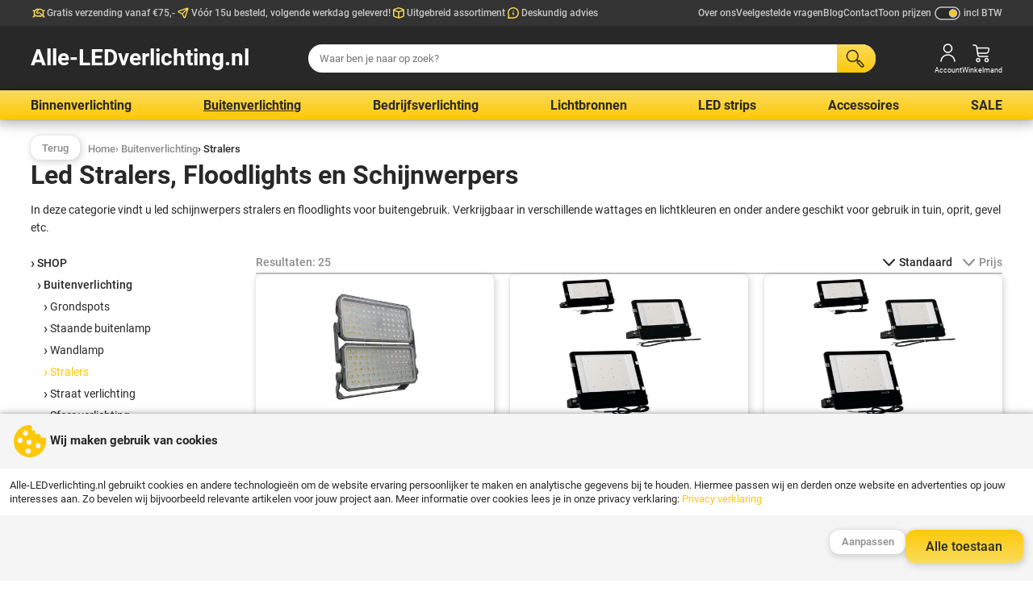

--- FILE ---
content_type: text/html; charset=UTF-8
request_url: https://www.alle-ledverlichting.nl/buitenverlichting/stralers/
body_size: 22252
content:
<!DOCTYPE html>
<html lang="nl">
<head>
	<meta charset="utf-8" />
  <meta name="viewport" content="width=device-width, initial-scale=1, maximum-scale=1">
	<title>Stralers | LED verlichting</title>
	<meta name="description" content="Led Stralers, Floodlights en Schijnwerpers | LED verlichting">
	<meta name="author" content="Alle LED-verlichting">
	<meta name="keywords" content="">
	<meta name="robots" content="index,follow">
	<meta name="google-site-verification" content="pgngltrAo8yp_UcY2EPfpJmjkFVlx4xVLCZaoffBzGs">
    <link rel="preload" as="font" href="/fonts/Roboto-Regular.woff2" type="font/woff2" crossorigin="anonymous">
  <link rel="preload" as="font" href="/fonts/Roboto-Italic.woff2" type="font/woff2" crossorigin="anonymous">
  <link rel="preload" as="font" href="/fonts/Roboto-Bold.woff2" type="font/woff2" crossorigin="anonymous">
  <link rel="preload" as="font" href="/fonts/Roboto-Medium.woff2" type="font/woff2" crossorigin="anonymous">
                        
    
        
    
      
	<link rel="stylesheet" href="/shared_code/styles.css?v=2" type="text/css" />
	<link rel="canonical" href="https://www.alle-ledverlichting.nl/buitenverlichting/stralers/" />
				<meta property="og:site_name" content="Alle LED-verlichting" />
	<meta property="og:url" content="https://www.alle-ledverlichting.nl/buitenverlichting/stralers/" />
	<meta property="og:title" content="Stralers | LED verlichting" />
	<meta property="og:description" content="Led Stralers, Floodlights en Schijnwerpers | LED verlichting" />
	<meta property="og:type" content="website">
	<meta property="og:locale" content="nl" />
	<meta property="og:image" content="https://www.alle-ledverlichting.nl/_Files_Categories/24-img-nocti-slim.webp" />
	<link rel="apple-touch-icon" sizes="180x180" href="/_Favicons/apple-touch-icon.png" />
	<link rel="icon" type="image/png" href="/_Favicons/favicon-32x32.png" sizes="32x32" />
	<link rel="icon" type="image/png" href="/_Favicons/favicon-16x16.png" sizes="16x16" />
	<link rel="manifest" href="/_Favicons/site.webmanifest" />
	<link rel="mask-icon" href="/_Favicons/safari-pinned-tab.svg" color="#3c3e40" />
	<link rel="shortcut icon" href="/_Favicons/favicon.ico" />
	<meta name="apple-mobile-web-app-title" content="Alle LED-verlichting" />
	<meta name="application-name" content="Alle LED-verlichting" />
	<meta name="msapplication-TileColor" content="#3c3e40">
	<meta name="msapplication-config" content="/_Favicons/browserconfig.xml" />
	<meta name="theme-color" content="#3c3e40" />
  
   
  <script> 
    // Define dataLayer and the gtag function.
    window.dataLayer = window.dataLayer || [];
    function gtag() { dataLayer.push(arguments); }
    // Set default consent
    gtag('consent', 'default', {
      'ad_storage': 'denied',
      'ad_user_data': 'denied',
      'ad_personalization': 'denied',
      'analytics_storage': 'denied'
    });
    // Set update consent
    gtag('consent', 'update', {
      'ad_storage': 'denied',
      'ad_user_data': 'denied',
      'ad_personalization': 'denied',
      'analytics_storage': 'denied'
    });
      </script>
  	</head>
<body><input id="menutoggle" type="checkbox">
<div id="scrolltrigger"></div>
<nav class="menu_usps">
  <div>
    	
      <ul>
                      <li>
                    <svg class="icon" viewBox="0 0 100 100">
  <path d="M84.72,77.78h-6.95c-1.92,0-3.47-1.55-3.47-3.47v-6.94h-3.46c-.45,1.27-1.16,2.47-2.12,3.53-.12.14-.28.3-.58.6-.39.39-.56.56-.71.7-3.99,3.63-9.99,3.63-13.99.03-.78.69-1.48,1.2-2.29,1.6-2.9,1.44-6.36,1.43-9.25,0-.89-.44-1.65-1.01-2.54-1.82-1.47.76-3.15,1.1-4.87.95-3.07-.28-5.73-2.09-7.11-4.85l-.37-.73h-1.33v6.94c0,1.92-1.55,3.47-3.47,3.47h-6.94c-1.92,0-3.47-1.55-3.47-3.47s1.55-3.47,3.47-3.47h3.47v-31.25h-3.47c-1.92,0-3.47-1.55-3.47-3.47s1.55-3.47,3.47-3.47h9c9.84-9.41,18.99-12.19,25.72-7.91,6.73-4.28,15.88-1.5,25.72,7.91h9c1.92,0,3.47,1.55,3.47,3.47s-1.55,3.47-3.47,3.47h-3.47v31.25h3.47c1.92,0,3.47,1.55,3.47,3.47s-1.55,3.47-3.47,3.47ZM53.47,63.89h0c.92,0,1.8.37,2.46,1.02l1.74,1.74c.22.22.32.33.42.42,1.33,1.21,3.34,1.21,4.67,0,.09-.08.2-.19.42-.41.24-.24.33-.33.41-.41.58-.64.88-1.43.91-2.22,0-.04,0-.08,0-.12s0-.08,0-.12c-.03-.79-.33-1.58-.91-2.22-.08-.09-.18-.18-.35-.36l-5.27-5.27c-1.36-1.36-1.36-3.55,0-4.91,1.36-1.36,3.55-1.36,4.91,0l5.21,5.21c.36.36.52.52.65.66.96,1.06,1.67,2.26,2.12,3.53h3.46v-20.83c-.92,0-1.8-.37-2.45-1.02-3.09-3.09-13.62-12.72-19.4-6.95l-10.42,10.42c-.22.22-.32.32-.41.42-1.21,1.33-1.21,3.34,0,4.67.08.09.19.19.38.38.25.25.35.36.45.44,1.33,1.21,3.34,1.21,4.67,0,.1-.09.2-.2.42-.41l3.47-3.47c1.36-1.36,3.55-1.36,4.91,0,1.36,1.36,1.36,3.55,0,4.91l-3.47,3.47c-.34.34-.51.5-.66.64-3.99,3.63-10.02,3.63-14.01,0-.15-.13-.32-.3-.66-.64-.35-.35-.51-.51-.64-.66-3.63-3.99-3.63-10.02,0-14.01.13-.15.3-.32.64-.66l7.21-7.21c-5.85-1.06-13.61,6.07-16.19,8.65-.65.65-1.53,1.02-2.45,1.02v20.83h3.47c1.31,0,2.52.74,3.11,1.92l1.33,2.65c.43.85,1.21,1.01,1.52,1.04.31.03,1.11.01,1.68-.75.6-.81,1.53-1.31,2.53-1.38,1-.07,1.99.3,2.7,1.01,1.47,1.47,2.44,2.44,2.95,2.69.96.48,2.12.48,3.08,0,.51-.25,1.48-1.22,2.95-2.69.65-.65,1.53-1.02,2.46-1.02Z"/>
</svg>          Gratis verzending vanaf €75,-            
        </li>
                      <li>
                    <svg class="icon" viewBox="0 0 100 100">
  <path d="M58.11,82.69c-.92,0-1.85-.18-2.72-.55-2.35-1-3.47-3.25-5.72-7.73l-7.72-15.44v-.02c-.14-.27-.23-.46-.31-.6-.15-.08-.33-.17-.6-.31l-15.45-7.73c-4.48-2.24-6.74-3.37-7.74-5.72-.86-2.03-.71-4.38.42-6.27,1.31-2.19,3.69-3.01,8.43-4.63l42.7-14.58c4.07-1.39,6.3-2.15,8.57-1.35,1.99.7,3.53,2.24,4.23,4.23.8,2.28.04,4.52-1.35,8.58l-14.58,42.7c-1.62,4.75-2.43,7.13-4.63,8.43-1.09.65-2.32.98-3.56.98ZM58.46,75.96h0,0ZM48.46,56.44l7.43,14.86c.82,1.64,1.66,3.32,2.21,4.18.43-.92,1.03-2.69,1.62-4.42l13.41-39.27-24.67,24.66ZM24.53,41.9c.85.55,2.54,1.39,4.18,2.21l14.84,7.42,24.67-24.66-39.25,13.4c-1.74.59-3.52,1.2-4.44,1.63ZM24,42.19h0ZM24.04,41.54h0Z"/>
</svg>          Vóór 15u besteld, volgende werkdag geleverd!            
        </li>
                      <li>
                    <svg class="icon" viewBox="0 0 100 100">
  <path d="M50,84.3c-.47,0-.94-.03-1.41-.1-1.05-.14-1.95-.46-3.43-.98l-20.15-7.11c-2.97-1.05-4.61-1.63-6.09-2.9-1.3-1.11-2.31-2.55-2.93-4.15-.7-1.81-.7-3.55-.7-6.71v-24.72c0-3.16,0-4.89.7-6.71.62-1.6,1.63-3.03,2.93-4.15,1.48-1.27,3.12-1.85,6.09-2.9l20.14-7.11c1.49-.53,2.39-.84,3.44-.99.94-.13,1.88-.13,2.82,0,1.05.14,1.95.46,3.44.98l20.15,7.11c2.97,1.05,4.61,1.63,6.09,2.9,1.3,1.12,2.32,2.55,2.93,4.15.7,1.81.7,3.55.7,6.71v24.72c0,3.16,0,4.9-.7,6.71-.62,1.6-1.63,3.03-2.93,4.15-1.48,1.27-3.12,1.85-6.09,2.9l-20.14,7.11c-1.5.53-2.39.84-3.45.99-.47.06-.94.1-1.41.1ZM53.47,46.3v30.04l19.21-6.78c2.11-.75,3.39-1.2,3.89-1.62.43-.37.77-.85.98-1.38.23-.61.23-1.96.23-4.2v-24.77l-24.3,8.71ZM22.22,37.55v24.81c0,2.24,0,3.6.23,4.2.21.53.54,1.01.98,1.38.5.43,1.77.88,3.89,1.62h0l19.21,6.78v-30.04l-24.31-8.74ZM25.14,31.22l24.86,8.94,24.9-8.93c-.6-.23-1.34-.49-2.22-.8l-20.14-7.11c-1.08-.38-1.72-.61-2.07-.66-.31-.04-.63-.04-.94,0-.35.05-1,.28-2.07.66l-20.14,7.11c-.87.31-1.59.56-2.18.79Z"/>
</svg>          Uitgebreid assortiment            
        </li>
                      <li>
                    <svg class="icon" viewBox="0 0 100 100">
  <path class="c" d="M50.01,84.72h-31.25c-1.16,0-2.24-.58-2.89-1.55-.64-.96-.76-2.19-.32-3.26,2.49-6,4.09-12.9,3.34-14.48-2.4-4.82-3.61-10.01-3.61-15.44,0-19.15,15.58-34.72,34.72-34.72s34.72,15.58,34.72,34.72-15.58,34.72-34.72,34.72ZM23.76,77.78h26.25c15.32,0,27.78-12.46,27.78-27.78s-12.46-27.78-27.78-27.78-27.78,12.46-27.78,27.78c0,4.34.97,8.49,2.89,12.35,1.87,3.76.26,10.55-1.36,15.43ZM50,63.89c-1.92,0-3.47-1.55-3.47-3.47v-10.42c0-1.92,1.55-3.47,3.47-3.47s3.47,1.55,3.47,3.47v10.42c0,1.92-1.55,3.47-3.47,3.47ZM50.03,43.06c-1.92,0-3.49-1.55-3.49-3.47s1.54-3.47,3.46-3.47h.03c1.92,0,3.47,1.55,3.47,3.47s-1.55,3.47-3.47,3.47Z"/>
</svg>          Deskundig advies            
        </li>
            </ul>
              <ul>
                      <li><a href="/over-ons/" title="Over Alle-Ledverlichting.nl">Over ons</a></li>
                      <li><a href="/veelgestelde-vragen/" title="Veelgestelde vragen">Veelgestelde vragen</a></li>
                      <li><a href="/blog/" title="BLOG">Blog</a></li>
                      <li><a href="/contact/" title="Een vraag of opmerking, neem contact met ons op?">Contact</a></li>
            </ul>
                    <form id="form_pvat" method="get" onclick="this.submit();">
        <span>Toon prijzen</span>
        <svg class="icon" viewBox="0 0 80 50">
  <path d="M8.5,25c0-9.1,7.4-16.5,16.5-16.5h30c9.1,0,16.5,7.4,16.5,16.5,0,9.1-7.4,16.5-16.5,16.5h-30c-9.1,0-16.5-7.4-16.5-16.5Z"/>
  <path class="fillbody"d="M25,11.5c-7.44,0-13.5,6.06-13.5,13.5,0,7.44,6.06,13.5,13.5,13.5h30c7.44,0,13.5-6.06,13.5-13.5s-6.06-13.5-13.5-13.5h-30Z"/>
  <circle cx="54" cy="25" r="10.5"/>
  <circle class="fillprim" cx="54" cy="25" r="7.5"/>
</svg>        <span>incl BTW</span>
        <input type="hidden" name="pvat" value="excl">
      </form>
     
  </div>
</nav>
<header>
  <div>
    <label class="labeltoggle" for="menutoggle" title="SHOP">
      <svg class="icon" viewBox="0 0 50 50">
  <path d="M44,41H6c-1.1,0-2-.9-2-2s.9-2,2-2h38c1.1,0,2,.9,2,2s-.9,2-2,2Z"/>
  <path d="M44,27H6c-1.1,0-2-.9-2-2s.9-2,2-2h38c1.1,0,2,.9,2,2s-.9,2-2,2Z"/>
  <path d="M44,13H6c-1.1,0-2-.9-2-2s.9-2,2-2h38c1.1,0,2,.9,2,2s-.9,2-2,2Z"/>
</svg>    </label>
    <figure onclick="location.href='/';">
      Alle-LEDverlichting.nl    </figure>
    <form id="form_srch" method="get" action="/search.php">
      <input id="srch_term" name="term" type="text" maxlength="40" pattern="[a-zA-Z0-9 \-]+" placeholder="Waar ben je naar op zoek?">
      <button type="submit" title="Zoek">
        <svg class="icon" viewBox="0 0 50 50">
  <path d="M46.08,39.19h.01l-9.83-10.02c-.86-.85-2.25-.85-3.12.02l-.63.64-1.86-1.9c1.86-2.55,2.98-5.7,2.98-9.11,0-8.45-6.76-15.32-15.06-15.32S3.5,10.37,3.5,18.82s6.76,15.32,15.06,15.32c3.88,0,7.41-1.51,10.08-3.97l1.76,1.8-1.02,1.04c-.74.85-.74,2.13.06,3.04l9.8,10.01.08.08c.93.9,2.13,1.35,3.33,1.35s2.49-.48,3.43-1.44c1.83-1.92,1.84-4.92,0-6.86ZM18.56,31.14c-6.66,0-12.06-5.52-12.06-12.32s5.4-12.32,12.06-12.32,12.06,5.52,12.06,12.32-5.4,12.32-12.06,12.32ZM43.92,43.96c-.33.33-.78.53-1.25.53-.48-.01-.92-.17-1.3-.54l-9.25-9.45h-.01l2.58-2.63,9.23,9.4c.72.76.72,1.94,0,2.69Z"/>
</svg>      
      </button>
    </form>
        <label onclick="location.href='/login/'" title="Account">
      <svg class="icon" viewBox="0 0 50 50">
  <path d="M25,25.5c-6.3,0-11.5-5.2-11.5-11.5S18.7,2.5,25,2.5s11.5,5.2,11.5,11.5-5.2,11.5-11.5,11.5ZM25,5.5c-4.7,0-8.5,3.8-8.5,8.5s3.8,8.5,8.5,8.5,8.5-3.8,8.5-8.5-3.8-8.5-8.5-8.5Z"/>
  <path d="M43.5,47h-3c0-8.5-7-15.5-15.5-15.5s-15.5,7-15.5,15.5h-3c0-10.2,8.3-18.5,18.5-18.5s18.5,8.3,18.5,18.5Z"/>
</svg>      <span>Account</span>
    </label>
        <label onclick="location.href='/shoppingcart.php'" title="Winkelmand">
      <svg class="icon" viewBox="0 0 50 50">
  <path d="M16,48.5c-3,0-5.5-2.5-5.5-5.5s2.5-5.5,5.5-5.5,5.5,2.5,5.5,5.5-2.5,5.5-5.5,5.5ZM16,40.5c-1.4,0-2.5,1.1-2.5,2.5s1.1,2.5,2.5,2.5,2.5-1.1,2.5-2.5-1.1-2.5-2.5-2.5Z"/>
  <path d="M37,48.5c-3,0-5.5-2.5-5.5-5.5s2.5-5.5,5.5-5.5,5.5,2.5,5.5,5.5-2.5,5.5-5.5,5.5ZM37,40.5c-1.4,0-2.5,1.1-2.5,2.5s1.1,2.5,2.5,2.5,2.5-1.1,2.5-2.5-1.1-2.5-2.5-2.5Z"/>
  <path d="M43.7,13.3c-.8-1.1-2.2-1.8-3.7-1.8H14.2l-.3-1.8c-.4-2.9-3.1-5.3-6.1-5.3h-3.9c-.8,0-1.5.7-1.5,1.5s.7,1.5,1.5,1.5h3.9c1.5,0,2.9,1.3,3.1,2.7l2.9,20.1c.4,2.9,3.1,5.3,6.1,5.3h20c.8,0,1.5-.7,1.5-1.5s-.7-1.5-1.5-1.5h-20c-1.5,0-2.9-1.3-3.1-2.7l-.3-2.3h19.4c2.9,0,5.9-2.2,6.6-4.9l1.6-5.4c.5-1.4.3-2.9-.5-4ZM41.4,16.4l-1.6,5.4c-.4,1.4-2.2,2.7-3.8,2.7h-19.9l-1.4-10h25.3c.6,0,1.1.2,1.3.5.2.3.3.8,0,1.4Z"/>
</svg>      <span>Winkelmand</span>
          </label>
  </div>
</header>

<nav class="menu_shop">
  <label class="closetoggle" for="menutoggle"><svg class="icon" viewBox="0 0 50 50">
  <path d="M27.8,25l13.6-13.6c.8-.8.8-2,0-2.8-.8-.8-2-.8-2.8,0l-13.6,13.6-13.6-13.6c-.8-.8-2-.8-2.8,0-.8.8-.8,2,0,2.8l13.6,13.6-13.6,13.6c-.8.8-.8,2,0,2.8.4.4.9.6,1.4.6s1-.2,1.4-.6l13.6-13.6,13.6,13.6c.4.4.9.6,1.4.6s1-.2,1.4-.6c.8-.8.8-2,0-2.8l-13.6-13.6Z"/>
</svg></label>
  <ul>
    	
      <li class="subtitle">Webshop:</li>
      	
                <li>
          <a href="/binnenverlichting/">
            <img src="/_Files_Categories/1-img-luco-trimless-inbouwspot-impressiie-zwar-THU.webp" alt="LED binnenverlichting en interieurverlichting" width="48" height="48" loading="lazy">
            Binnenverlichting          </a>          
                                                <ul>
                                                                          <li class="actv">
                      <a href="/binnenverlichting/inbouwspots/"><img src="/_Files_Categories/16-img-al25996-THU.webp" alt="Inbouwspots" width="48" height="48" loading="lazy">Inbouwspots</a>  
                    </li>
                                                                                            <li>
                      <a href="/binnenverlichting/opbouwspots/"><img src="/_Files_Categories/17-img-26110-1-THU.webp" alt="LED Opbouwspots voor binnen" width="48" height="48" loading="lazy">Opbouwspots</a>  
                    </li>
                                                                                            <li>
                      <a href="/binnenverlichting/wandlampen/"><img src="/_Files_Categories/19-img-big_squalla-0000-slip006002-THU.webp" alt="LED armaturen voor wand montage" width="48" height="48" loading="lazy">Wandlampen</a>  
                    </li>
                                                                                            <li>
                      <a href="/binnenverlichting/plafondlampen/"><img src="/_Files_Categories/38-img-23121-jasmin-370-we-THU.webp" alt="Armaturen en plafonnières voor plafond montage." width="48" height="48" loading="lazy">Plafondlampen</a>  
                    </li>
                                                                                            <li>
                      <a href="/binnenverlichting/hanglampen/"><img src="/_Files_Categories/20-img-24301-avini-b-g-THU.webp" alt="LED Hanglampen voor binnen" width="48" height="48" loading="lazy">Hanglampen</a>  
                    </li>
                                                                                            <li>
                      <a href="/binnenverlichting/lampenkappen/"><img src="/_Files_Categories/58-img-ari-big-seaweed-lampshade-1000x155mm-cri-THU.webp" alt="Lampenkappen" width="48" height="48" loading="lazy">Lampenkappen</a>  
                    </li>
                                                                                            <li>
                      <a href="/binnenverlichting/badkamer-verlichting/"><img src="/_Files_Categories/50-img-badkamer-lamp-led-spiegel-zwart-THU.webp" alt="Spat/Waterdichte verlichting voor o.a. badkamers e.d." width="48" height="48" loading="lazy">Badkamer Verlichting</a>  
                    </li>
                                                                                            <li>
                      <a href="/binnenverlichting/slaapkamerverlichting/"><img src="/_Files_Categories/104-img-slaapkamerverlichting-THU.webp" alt="Slaapkamerverlichting" width="48" height="48" loading="lazy">Slaapkamerverlichting</a>  
                    </li>
                                                                                            <li>
                      <a href="/binnenverlichting/downlights/"><img src="/_Files_Categories/18-img-25510-tiberi-THU.webp" alt="LED Downlights voor binnen" width="48" height="48" loading="lazy">Downlights</a>  
                    </li>
                                                                                            <li>
                      <a href="/binnenverlichting/rail-spots/"><img src="/_Files_Categories/103-img-andromeda-THU.jpg" alt="Rail spots" width="48" height="48" loading="lazy">Rail spots</a>  
                    </li>
                                                                                            <li>
                      <a href="/binnenverlichting/rails-en-toebehoren/"><img src="/_Files_Categories/106-img-462-img_1-33231-web-THU.webp" alt="Spanningsrails en toebehoren voor montage van railspots." width="48" height="48" loading="lazy">Rails en toebehoren</a>  
                    </li>
                                                                                            <li>
                      <a href="/binnenverlichting/inb-opbouw-armaturen/"><img src="/_Files_Categories/41-img-led-paneel-zwart-THU.webp" alt="Led panelen voor inleg of opbouw montage." width="48" height="48" loading="lazy">Inb/ opbouw armaturen</a>  
                    </li>
                                                </ul>
                      
                    
        </li>
      	
                <li class="actv">
          <a href="/buitenverlichting/">
            <img src="/_Files_Categories/2-img-buitenverlichting-THU.webp" alt="LED buitenverlichting en tuinverlichting" width="48" height="48" loading="lazy">
            Buitenverlichting          </a>          
                                                <ul>
                                                                          <li class="actv">
                      <a href="/buitenverlichting/grondspots/"><img src="/_Files_Categories/21-img-spelly1-THU.webp" alt="Opbouw en Inbouw led grondspots" width="48" height="48" loading="lazy">Grondspots</a>  
                    </li>
                                                                                            <li>
                      <a href="/buitenverlichting/staande-buitenlamp/"><img src="/_Files_Categories/23-img-al23552-THU.webp" alt="Staande paal armaturen voor montage op terras, oprit, wandelpad etc." width="48" height="48" loading="lazy">Staande buitenlamp</a>  
                    </li>
                                                                                            <li>
                      <a href="/buitenverlichting/wandlamp/"><img src="/_Files_Categories/22-img-reka-v-led-buitenlamp-zwart-THU.webp" alt="Buitenlampen voor wandmontage aan gevel, schuur, garage etc." width="48" height="48" loading="lazy">Wandlamp</a>  
                    </li>
                                                                                            <li>
                      <a href="/buitenverlichting/stralers/"><img src="/_Files_Categories/24-img-nocti-slim-THU.webp" alt="Led Stralers, Floodlights en Schijnwerpers" width="48" height="48" loading="lazy">Stralers</a>  
                    </li>
                                                                                            <li>
                      <a href="/buitenverlichting/straat-verlichting/"><img src="/_Files_Categories/25-img-strata-THU.webp" alt="Armaturen voor het verlichten van wegen, paden en parkeerplaatsen" width="48" height="48" loading="lazy">Straat verlichting</a>  
                    </li>
                                                                                            <li>
                      <a href="/buitenverlichting/sfeer-verlichting/"><img src="/_Files_Categories/42-img-85-img_1-idava-bol-lichtgevend-led-wit-t-THU.webp" alt="Diverse sfeer volle verlichting voor buiten." width="48" height="48" loading="lazy">Sfeer verlichting</a>  
                    </li>
                                                                                            <li>
                      <a href="/buitenverlichting/solar-verlichting/"><img src="/_Files_Categories/53-img-solar-toorts-THU.webp" alt="Solar verlichting Led" width="48" height="48" loading="lazy">Solar verlichting</a>  
                    </li>
                                                </ul>
                      
                    
        </li>
      	
                <li>
          <a href="/bedrijfsverlichting/">
            <img src="/_Files_Categories/10-img-502-img_6-376-img_6-maho-led-magazijn-we-THU.webp" alt="Verlichting voor winkel, kantoor en bedrijfsruimte" width="48" height="48" loading="lazy">
            Bedrijfsverlichting          </a>          
                                                <ul>
                                                                          <li class="actv">
                      <a href="/bedrijfsverlichting/railspots/"><img src="/_Files_Categories/48-img-led-railspot-zwart-winkel-THU.webp" alt="Railspots in diversen maten en kleuren." width="48" height="48" loading="lazy">Railspots</a>  
                    </li>
                                                                                            <li>
                      <a href="/bedrijfsverlichting/rails-en-toebehoren/"><img src="/_Files_Categories/49-img-spanningsrail-3-fase-zwart-THU.webp" alt="Spanningsrails en toebehoren voor montage van railspots." width="48" height="48" loading="lazy">Rails en toebehoren</a>  
                    </li>
                                                                                            <li>
                      <a href="/bedrijfsverlichting/nood-verlichting/"><img src="/_Files_Categories/35-img-324543-THU.webp" alt="Nood, Vluchtweg indicatie en Anti paniek verlichting." width="48" height="48" loading="lazy">Nood Verlichting</a>  
                    </li>
                                                                                            <li>
                      <a href="/bedrijfsverlichting/winkelverlichting/"><img src="/_Files_Categories/51-img-shop-THU.webp" alt="Winkel en interieurverlichting" width="48" height="48" loading="lazy">Winkelverlichting</a>  
                    </li>
                                                                                            <li>
                      <a href="/bedrijfsverlichting/industriele-verlichting/"><img src="/_Files_Categories/52-img-armatuur-werkplaats-THU.webp" alt="Verlichting voor uw werkplaats, magazijn of opslagruimte" width="48" height="48" loading="lazy">Industriële verlichting</a>  
                    </li>
                                                                                            <li>
                      <a href="/bedrijfsverlichting/kantoor-verlichting/"><img src="/_Files_Categories/54-img-algine-line-overz-THU.webp" alt="in en opbouw verlichting t.b.v. kantoor, openbare ruimten, praktijkruimten e.d." width="48" height="48" loading="lazy">Kantoor verlichting</a>  
                    </li>
                                                </ul>
                      
                    
        </li>
      	
                <li>
          <a href="/lichtbronnen/">
            <img src="/_Files_Categories/4-img-lichtbronnen-2-THU.webp" alt="Diversen soorten led lichtbronnen zoals, led lampen, led strips, led lichtslang" width="48" height="48" loading="lazy">
            Lichtbronnen          </a>          
                                                <ul>
                                                                          <li class="actv">
                      <a href="/lichtbronnen/led-lampen/"><img src="/_Files_Categories/26-img-22262-tedi-wit-THU.webp" alt="Led retrofit lampen, verschillende fittingen, lichtkleuren, wattage's" width="48" height="48" loading="lazy">Led lampen</a>  
                    </li>
                                                                                            <li>
                      <a href="/lichtbronnen/wifi-led-lampen/"><img src="/_Files_Categories/39-img-led-lamp-wifi-app-dimbaar-rgb-THU.webp" alt="Led lampen met besturing via App, Alexa of Google Assistant" width="48" height="48" loading="lazy">WiFi Led Lampen</a>  
                    </li>
                                                                                            <li>
                      <a href="/lichtbronnen/led-filament-lamp/"><img src="/_Files_Categories/27-img-26042-THU.webp" alt="verschillende filament led lampen met authentiek retro uiterlijk." width="48" height="48" loading="lazy">Led Filament Lamp</a>  
                    </li>
                                                                                            <li>
                      <a href="/lichtbronnen/led-buis/"><img src="/_Files_Categories/29-img-led-buizen-THU.webp" alt="Led buizen als vervanging voor conventionele TL-5 buizen." width="48" height="48" loading="lazy">Led Buis</a>  
                    </li>
                                                                                            <li>
                      <a href="/lichtbronnen/led-modulen/"><img src="/_Files_Categories/57-img-746-img_1-atum-led-module-THU.webp" alt="Led Modulen ine diverse lichtkleuren, dimbaar, tunable white of RGB" width="48" height="48" loading="lazy">Led Modulen</a>  
                    </li>
                                                </ul>
                      
                    
        </li>
      	
                <li>
          <a href="/led-strips/">
            <img src="/_Files_Categories/11-img-led-strip-binen-en-buiten-zelklevend-THU.webp" alt="LED strips, lichtslangen en feestverlichting" width="48" height="48" loading="lazy">
            LED strips          </a>          
                                                <ul>
                                                                          <li class="actv">
                      <a href="/led-strips/led-strips/"><img src="/_Files_Categories/28-img-08470-THU.webp" alt="Uiteenlopend aanbod aan led strip voor verschillende doeleinden." width="48" height="48" loading="lazy">Led Strips</a>  
                    </li>
                                                                                            <li>
                      <a href="/led-strips/montage-profiel/"><img src="/_Files_Categories/37-img-26544-THU.webp" alt="Verschillende profielen voor montage van led strips." width="48" height="48" loading="lazy">Montage Profiel</a>  
                    </li>
                                                                                            <li>
                      <a href="/led-strips/led-lichtslangen/"><img src="/_Files_Categories/30-img-08630-blanko-THU.webp" alt="LED lichtslangen in verschillende kleuren en lengtes" width="48" height="48" loading="lazy">LED lichtslangen</a>  
                    </li>
                                                                                            <li>
                      <a href="/led-strips/led-drivers-en-controllers/"><img src="/_Files_Categories/44-img-133-img_1-led-driver-adapter-0-6watt-THU.webp" alt="Drivers en controllers voor het aansluiten en aansturen van led strips, led spot" width="48" height="48" loading="lazy">Led Drivers en Controllers</a>  
                    </li>
                                                </ul>
                      
                    
        </li>
      	
                <li>
          <a href="/accessoires/">
            <img src="/_Files_Categories/5-img-accesoires-THU.webp" alt="Accessoires, installatiemateriaal en montagebenodigdheden" width="48" height="48" loading="lazy">
            Accessoires          </a>          
                                                <ul>
                                                                          <li class="actv">
                      <a href="/accessoires/drivers-en-controllers/"><img src="/_Files_Categories/31-img-18040-THU.webp" alt="Drivers en controllers voor het aansluiten en aansturen van led strips, led spot" width="48" height="48" loading="lazy">Drivers en Controllers</a>  
                    </li>
                                                                                            <li>
                      <a href="/accessoires/fitting-en-aansluitsnoer/"><img src="/_Files_Categories/32-img-snoerstekker1-THU.webp" alt="Losse lamp fittingen, stekkers en aansluitsnoeren" width="48" height="48" loading="lazy">Fitting en aansluitsnoer</a>  
                    </li>
                                                                                            <li>
                      <a href="/accessoires/bewegingsmelder/"><img src="/_Files_Categories/33-img-07691-THU.webp" alt="Verschillende opbouw en inbouw bewegingssensoren" width="48" height="48" loading="lazy">Bewegingsmelder</a>  
                    </li>
                                                                                            <li>
                      <a href="/accessoires/zonnepanelen-draagbaar/"><img src="/_Files_Categories/55-img-opvouwbaar-zonnepaneel-camping-THU.webp" alt="Solar en energie gerelateerde artikelen." width="48" height="48" loading="lazy">Zonnepanelen Draagbaar</a>  
                    </li>
                                                                                            <li>
                      <a href="/accessoires/power-station-draagbaar/"><img src="/_Files_Categories/56-img-988-img_1-portable-power-station-1000w-THU.webp" alt="Solar en energie gerelateerde artikelen." width="48" height="48" loading="lazy">Power station Draagbaar</a>  
                    </li>
                                                </ul>
                      
                    
        </li>
      	
                <li>
          <a href="/sale/">
            <img src="/_Files_Categories/15-img-sale-led-verlichting-THU.webp" alt="diverse verlichting voor scherpe opruimingsprijzen" width="48" height="48" loading="lazy">
            SALE          </a>          
                                            
                    
        </li>
            
          <li class="subtitle">Informatie:</li>      
                      <li class="mobile"><a href="/over-ons/" title="Over Alle-Ledverlichting.nl">Over ons</a></li>
                      <li class="mobile"><a href="/veelgestelde-vragen/" title="Veelgestelde vragen">Veelgestelde vragen</a></li>
                      <li class="mobile"><a href="/blog/" title="BLOG">Blog</a></li>
                      <li class="mobile"><a href="/contact/" title="Een vraag of opmerking, neem contact met ons op?">Contact</a></li>
              
  </ul>
</nav>

<main>
  <nav class="breadcrumb productpags">
    <button type="button" class="small outline" onclick="location.href='../'">
      Terug<span>&nbsp;naar buitenverlichting<span> 
    </button>    
    <ol itemscope itemtype="http://schema.org/BreadcrumbList">
            <li itemprop="itemListElement" itemscope itemtype="http://schema.org/ListItem">
        <a itemprop="item" href="/"><span itemprop="name">Home</span></a>
        <meta itemprop="position" content="1">
      </li>
                  <li itemprop="itemListElement" itemscope itemtype="http://schema.org/ListItem">
        <a itemprop="item" href="/buitenverlichting/"> › <span itemprop="name">Buitenverlichting</span></a>
        <meta itemprop="position" content="2">
      </li>
                  <li itemprop="itemListElement" itemscope itemtype="http://schema.org/ListItem">
        <a itemprop="item" href="/buitenverlichting/stralers/"> › <span itemprop="name">Stralers</span></a>
        <meta itemprop="position" content="3">
      </li>
          </ol>
  </nav>
	<section class="content intr">
		<h1>Led Stralers, Floodlights en Schijnwerpers</h1>
		<p>In deze categorie vindt u led schijnwerpers stralers en floodlights voor buitengebruik. Verkrijgbaar in verschillende wattages en lichtkleuren en onder andere geschikt voor gebruik in tuin, oprit, gevel etc.      <span class="readmore" onclick="smoothScroll('readmore');">Lees verder<svg class="icon" viewBox="0 0 50 50">
  <path d="M13,23.5h20.4s-6.4-6.4-6.4-6.4c-.6-.6-.6-1.5,0-2.1.6-.6,1.5-.6,2.1,0l9,9c.1.1.3.3.3.5,0,0,0,0,0,0,0,.2.1.4.1.5s0,.4-.1.5c0,0,0,0,0,0,0,.2-.2.4-.3.5l-9,9c-.3.3-.7.4-1.1.4s-.8-.1-1.1-.4c-.6-.6-.6-1.5,0-2.1l6.4-6.4H13c-.8,0-1.5-.7-1.5-1.5s.7-1.5,1.5-1.5Z"/>
</svg></span>
    </p>    
	</section>
    

<nav class="filters prods hide" id="filters">
  <label class="open" onclick="toggleFilters();">
    <svg class="icon" viewBox="0 0 50 50">
  <path d="M20,42.5c-.3,0-.5,0-.8-.2-.4-.3-.7-.8-.7-1.3v-14.6l-9.8-15.6c-.3-.5-.3-1,0-1.5s.8-.8,1.3-.8h30c.5,0,1,.3,1.3.8.3.5.2,1.1,0,1.5l-9.8,15.6v9.6c0,.6-.3,1.1-.8,1.3l-10,5c-.2.1-.4.2-.7.2Z"/>
  <path class="fillbody" d="M12.7,11.5l8.6,13.7c.1.2.2.5.2.8v12.6l7-3.5v-9.1c0-.3,0-.6.2-.8l8.6-13.7H12.7Z"/>
</svg>Filters      
  </label>
  <label class="clos" onclick="toggleFilters();">
    <svg class="icon" viewBox="0 0 50 50">
  <path d="M27.8,25l13.6-13.6c.8-.8.8-2,0-2.8-.8-.8-2-.8-2.8,0l-13.6,13.6-13.6-13.6c-.8-.8-2-.8-2.8,0-.8.8-.8,2,0,2.8l13.6,13.6-13.6,13.6c-.8.8-.8,2,0,2.8.4.4.9.6,1.4.6s1-.2,1.4-.6l13.6-13.6,13.6,13.6c.4.4.9.6,1.4.6s1-.2,1.4-.6c.8-.8.8-2,0-2.8l-13.6-13.6Z"/>
</svg>      
  </label>
      <ul>
      <li>
        <a href="/shop/" title="SHOP">SHOP</a>  
      </li>
              <li>
          <a href="/buitenverlichting/" title="LED buitenverlichting en tuinverlichting">Buitenverlichting</a>  
        </li>
                                  <li>
          <a href="/buitenverlichting/grondspots/" title="Opbouw en Inbouw led grondspots">Grondspots</a>  
        </li>
                      <li>
          <a href="/buitenverlichting/staande-buitenlamp/" title="Staande paal armaturen voor montage op terras, oprit, wandelpad etc.">Staande buitenlamp</a>  
        </li>
                      <li>
          <a href="/buitenverlichting/wandlamp/" title="Buitenlampen voor wandmontage aan gevel, schuur, garage etc.">Wandlamp</a>  
        </li>
                      <li class="actv">
          <a href="/buitenverlichting/stralers/" title="Led Stralers, Floodlights en Schijnwerpers">Stralers</a>  
        </li>
                      <li>
          <a href="/buitenverlichting/straat-verlichting/" title="Armaturen voor het verlichten van wegen, paden en parkeerplaatsen">Straat verlichting</a>  
        </li>
                      <li>
          <a href="/buitenverlichting/sfeer-verlichting/" title="Diverse sfeer volle verlichting voor buiten.">Sfeer verlichting</a>  
        </li>
                      <li>
          <a href="/buitenverlichting/solar-verlichting/" title="Solar verlichting Led">Solar verlichting</a>  
        </li>
            </ul>
        
  <form id="fform" method="get">
        
                      <div class="filtersection">
        <div class="filterlabel">Bewegingssensor:</div>                          <div class="radio">
            <input type="checkbox" id="filt1_88"  onclick="setCBValue('filt1','88');">
            <label for="filt1_88">NEE</label>
          </div>
                  <div class="radio">
            <input type="checkbox" id="filt1_89"  onclick="setCBValue('filt1','89');">
            <label for="filt1_89">JA</label>
          </div>
            
      </div>
                      <div class="filtersection">
        <div class="filterlabel">lichtkleur</div>                          <div class="radio">
            <input type="checkbox" id="filt2_90"  onclick="setCBValue('filt2','90');">
            <label for="filt2_90">3000K</label>
          </div>
                  <div class="radio">
            <input type="checkbox" id="filt2_91"  onclick="setCBValue('filt2','91');">
            <label for="filt2_91">4000K</label>
          </div>
                  <div class="radio">
            <input type="checkbox" id="filt2_270"  onclick="setCBValue('filt2','270');">
            <label for="filt2_270">6000K</label>
          </div>
                  <div class="radio">
            <input type="checkbox" id="filt2_271"  onclick="setCBValue('filt2','271');">
            <label for="filt2_271">Groen</label>
          </div>
                  <div class="radio">
            <input type="checkbox" id="filt2_272"  onclick="setCBValue('filt2','272');">
            <label for="filt2_272">RGB</label>
          </div>
                  <div class="radio">
            <input type="checkbox" id="filt2_321"  onclick="setCBValue('filt2','321');">
            <label for="filt2_321">CCT Instelbaar</label>
          </div>
            
      </div>
                      <div class="filtersection">
        <div class="filterlabel">Solar</div>                          <div class="radio">
            <input type="checkbox" id="filt3_320"  onclick="setCBValue('filt3','320');">
            <label for="filt3_320">JA</label>
          </div>
            
      </div>
        
          <div class="filtersection">
        <div class="filterlabel">Merk</div>                  <div class="radio">
            <input type="checkbox" id="brnd_1" onclick="setCBValue('brnd','Alle-LEDverlichting');">
            <label for="brnd_1">Alle-LEDverlichting</label>
          </div>
                  <div class="radio">
            <input type="checkbox" id="brnd_2" onclick="setCBValue('brnd','Kanlux');">
            <label for="brnd_2">Kanlux</label>
          </div>
                  <div class="radio">
            <input type="checkbox" id="brnd_3" onclick="setCBValue('brnd','Strühm');">
            <label for="brnd_3">Strühm</label>
          </div>
              </div>
              <div class="filtersection colr">
        <div class="filterlabel">Kleur</div>                            <div class="filtercolor" onclick="setCBValue('colr','Zwart');" style="background-image:url(/_Files_Colors/13-icon-zwart.png);" title="Zwart"><span>Zwart</span></div>
                            <div class="filtercolor" onclick="setCBValue('colr','Antraciet');" style="background-image:url(/_Files_Colors/2-icon-antraciet.png);" title="Antraciet"><span>Antraciet</span></div>
              </div>
    
      </form>  
</nav>
  
    <nav class="sorting prods">
    <div class="nr">Resultaten: 25</div>
        <div class="do actv" onclick="setValue('sort','p.showorder');"><svg class="icon" viewBox="0 0 50 50">
  <path d="M40,18c0-.5-.2-1.1-.6-1.5-.8-.8-2.1-.7-2.8.1l-11.5,12.4-11.5-12.4c-.8-.8-2-.9-2.8-.1-.8.8-.9,2-.1,2.8l13,14c.4.4.9.6,1.5.6s1.1-.2,1.5-.6l13-14c.4-.4.5-.9.5-1.4Z"/>
</svg>Standaard</div>
        <div class="do" onclick="setValue('sort','price_norm');"><svg class="icon" viewBox="0 0 50 50">
  <path d="M40,18c0-.5-.2-1.1-.6-1.5-.8-.8-2.1-.7-2.8.1l-11.5,12.4-11.5-12.4c-.8-.8-2-.9-2.8-.1-.8.8-.9,2-.1,2.8l13,14c.4.4.9.6,1.5.6s1.1-.2,1.5-.6l13-14c.4-.4.5-.9.5-1.4Z"/>
</svg>Prijs</div>
  </nav>
  
  <section class="results prods">
    <div>
                      <article onclick="location.href='/buitenverlichting/stralers/fl-stader-sportveldverlichting/';">
                              <h3><a href="/buitenverlichting/stralers/fl-stader-sportveldverlichting/">FL Stader Sportveldverlichting</a></h3>
          <p>Sportveldverlichting  verstelbaar en uitbreidbaar tot 60.000Lm</p>
          <img src="/_Files_Products/1511-img_1-38600_2.jpg" width="1920" height="1920" srcset="/_Files_Products/1511-img_1-38600_2.jpg 1920w, /_Files_Products/1511-img_1-38600_2-WEB.jpg 1280w, /_Files_Products/1511-img_1-38600_2-SML.jpg 480w, /_Files_Products/1511-img_1-38600_2-THU.jpg 320w" sizes="240px, (max-width: 550px) 45.5vw" alt="38600_2" loading="lazy">          
          <div class="stock limited">Beperkte voorraad!</div>
              <div class="price">
          <span class='price_text'>Vanaf</span>    <div><span class='price_big2'>199,</span><span class="price_sup2">95</span></div>
        </div>
            <a class="link" href="/buitenverlichting/stralers/fl-stader-sportveldverlichting/"><span>Bekijken</span><svg class="icon" viewBox="0 0 50 50">
  <path d="M13,23.5h20.4s-6.4-6.4-6.4-6.4c-.6-.6-.6-1.5,0-2.1.6-.6,1.5-.6,2.1,0l9,9c.1.1.3.3.3.5,0,0,0,0,0,0,0,.2.1.4.1.5s0,.4-.1.5c0,0,0,0,0,0,0,.2-.2.4-.3.5l-9,9c-.3.3-.7.4-1.1.4s-.8-.1-1.1-.4c-.6-.6-.6-1.5,0-2.1l6.4-6.4H13c-.8,0-1.5-.7-1.5-1.5s.7-1.5,1.5-1.5Z"/>
</svg></a>
        </article>
                      <article onclick="location.href='/buitenverlichting/stralers/agor-pro-floodlight-symmetrisch/';">
                              <h3><a href="/buitenverlichting/stralers/agor-pro-floodlight-symmetrisch/">Agor Pro Floodlight symmetrisch</a></h3>
          <p>Agor Pro Led Floodlight symmetrisch 100W,150W en 200W</p>
          <img src="/_Files_Products/1512-img_1-agor-pro.jpg" width="1920" height="1920" srcset="/_Files_Products/1512-img_1-agor-pro.jpg 1920w, /_Files_Products/1512-img_1-agor-pro-WEB.jpg 1280w, /_Files_Products/1512-img_1-agor-pro-SML.jpg 480w, /_Files_Products/1512-img_1-agor-pro-THU.jpg 320w" sizes="240px, (max-width: 550px) 45.5vw" alt="Agor Pro" loading="lazy">          
          <div class="stock limited">Beperkte voorraad!</div>
              <div class="price">
          <span class='price_text'>Vanaf</span>    <div><span class='price_big2'>79,</span><span class="price_sup2">95</span></div>
        </div>
            <a class="link" href="/buitenverlichting/stralers/agor-pro-floodlight-symmetrisch/"><span>Bekijken</span><svg class="icon" viewBox="0 0 50 50">
  <path d="M13,23.5h20.4s-6.4-6.4-6.4-6.4c-.6-.6-.6-1.5,0-2.1.6-.6,1.5-.6,2.1,0l9,9c.1.1.3.3.3.5,0,0,0,0,0,0,0,.2.1.4.1.5s0,.4-.1.5c0,0,0,0,0,0,0,.2-.2.4-.3.5l-9,9c-.3.3-.7.4-1.1.4s-.8-.1-1.1-.4c-.6-.6-.6-1.5,0-2.1l6.4-6.4H13c-.8,0-1.5-.7-1.5-1.5s.7-1.5,1.5-1.5Z"/>
</svg></a>
        </article>
                      <article onclick="location.href='/buitenverlichting/stralers/agor-pro-floodlight-a-symmetrisch/';">
                              <h3><a href="/buitenverlichting/stralers/agor-pro-floodlight-a-symmetrisch/">Agor Pro Floodlight A-symmetrisch</a></h3>
          <p>Agor Pro Led Floodlight A-symmetrisch 100W,150W en 200W</p>
          <img src="/_Files_Products/1513-img_1-agor-pro.jpg" width="1920" height="1920" srcset="/_Files_Products/1513-img_1-agor-pro.jpg 1920w, /_Files_Products/1513-img_1-agor-pro-WEB.jpg 1280w, /_Files_Products/1513-img_1-agor-pro-SML.jpg 480w, /_Files_Products/1513-img_1-agor-pro-THU.jpg 320w" sizes="240px, (max-width: 550px) 45.5vw" alt="Agor Pro" loading="lazy">          
          <div class="stock limited">Beperkte voorraad!</div>
              <div class="price">
          <span class='price_text'>Vanaf</span>    <div><span class='price_big2'>99,</span><span class="price_sup2">95</span></div>
        </div>
            <a class="link" href="/buitenverlichting/stralers/agor-pro-floodlight-a-symmetrisch/"><span>Bekijken</span><svg class="icon" viewBox="0 0 50 50">
  <path d="M13,23.5h20.4s-6.4-6.4-6.4-6.4c-.6-.6-.6-1.5,0-2.1.6-.6,1.5-.6,2.1,0l9,9c.1.1.3.3.3.5,0,0,0,0,0,0,0,.2.1.4.1.5s0,.4-.1.5c0,0,0,0,0,0,0,.2-.2.4-.3.5l-9,9c-.3.3-.7.4-1.1.4s-.8-.1-1.1-.4c-.6-.6-.6-1.5,0-2.1l6.4-6.4H13c-.8,0-1.5-.7-1.5-1.5s.7-1.5,1.5-1.5Z"/>
</svg></a>
        </article>
                      <article onclick="location.href='/buitenverlichting/stralers/agor-hi-floodlight-symmetrisch/';">
                              <h3><a href="/buitenverlichting/stralers/agor-hi-floodlight-symmetrisch/">Agor HI Floodlight symmetrisch</a></h3>
          <p>Led floodlight symmetrisch in 240w en 300w</p>
          <img src="/_Files_Products/902-img_1-33476.webp" width="1440" height="1440" srcset="/_Files_Products/902-img_1-33476.webp 1440w, /_Files_Products/902-img_1-33476-WEB.webp 960w, /_Files_Products/902-img_1-33476-SML.webp 480w, /_Files_Products/902-img_1-33476-THU.webp 240w" sizes="240px, (max-width: 550px) 45.5vw" alt="33476." loading="lazy">          
          <div class="stock limited">Beperkte voorraad!</div>
              <div class="price">
          <span class='price_text'>Vanaf</span>    <div><span class='price_big2'>196,</span><span class="price_sup2">95</span></div>
        </div>
            <a class="link" href="/buitenverlichting/stralers/agor-hi-floodlight-symmetrisch/"><span>Bekijken</span><svg class="icon" viewBox="0 0 50 50">
  <path d="M13,23.5h20.4s-6.4-6.4-6.4-6.4c-.6-.6-.6-1.5,0-2.1.6-.6,1.5-.6,2.1,0l9,9c.1.1.3.3.3.5,0,0,0,0,0,0,0,.2.1.4.1.5s0,.4-.1.5c0,0,0,0,0,0,0,.2-.2.4-.3.5l-9,9c-.3.3-.7.4-1.1.4s-.8-.1-1.1-.4c-.6-.6-.6-1.5,0-2.1l6.4-6.4H13c-.8,0-1.5-.7-1.5-1.5s.7-1.5,1.5-1.5Z"/>
</svg></a>
        </article>
                      <article onclick="location.href='/buitenverlichting/stralers/agor-hi-floodlight-asymmetrisch/';">
                              <h3><a href="/buitenverlichting/stralers/agor-hi-floodlight-asymmetrisch/">Agor HI Floodlight asymmetrisch</a></h3>
          <p>Led floodlight asymmetrisch in 240w en 300w</p>
          <img src="/_Files_Products/903-img_1-33476.webp" width="1440" height="1440" srcset="/_Files_Products/903-img_1-33476.webp 1440w, /_Files_Products/903-img_1-33476-WEB.webp 960w, /_Files_Products/903-img_1-33476-SML.webp 480w, /_Files_Products/903-img_1-33476-THU.webp 240w" sizes="240px, (max-width: 550px) 45.5vw" alt="33476." loading="lazy">          
          <div class="stock limited">Beperkte voorraad!</div>
              <div class="price">
          <span class='price_text'>Vanaf</span>    <div><span class='price_big2'>196,</span><span class="price_sup2">95</span></div>
        </div>
            <a class="link" href="/buitenverlichting/stralers/agor-hi-floodlight-asymmetrisch/"><span>Bekijken</span><svg class="icon" viewBox="0 0 50 50">
  <path d="M13,23.5h20.4s-6.4-6.4-6.4-6.4c-.6-.6-.6-1.5,0-2.1.6-.6,1.5-.6,2.1,0l9,9c.1.1.3.3.3.5,0,0,0,0,0,0,0,.2.1.4.1.5s0,.4-.1.5c0,0,0,0,0,0,0,.2-.2.4-.3.5l-9,9c-.3.3-.7.4-1.1.4s-.8-.1-1.1-.4c-.6-.6-.6-1.5,0-2.1l6.4-6.4H13c-.8,0-1.5-.7-1.5-1.5s.7-1.5,1.5-1.5Z"/>
</svg></a>
        </article>
                      <article onclick="location.href='/buitenverlichting/stralers/greenlight-led-straler-zwart/';">
                              <h3><a href="/buitenverlichting/stralers/greenlight-led-straler-zwart/">Greenlight Led straler Zwart</a></h3>
          <p>Greenlight Led straler Zwart 10w, 20w en 30w voor buitengebied</p>
          <img src="/_Files_Products/1186-img_1-schermafbeelding-2024-02-20-om-13.webp" width="1440" height="644" srcset="/_Files_Products/1186-img_1-schermafbeelding-2024-02-20-om-13.webp 1440w, /_Files_Products/1186-img_1-schermafbeelding-2024-02-20-om-13-WEB.webp 960w, /_Files_Products/1186-img_1-schermafbeelding-2024-02-20-om-13-SML.webp 480w, /_Files_Products/1186-img_1-schermafbeelding-2024-02-20-om-13-THU.webp 240w" sizes="240px, (max-width: 550px) 45.5vw" alt="Scherm­afbeelding 2024-02-20 om 13." loading="lazy">          
          <div class="stock limited">Beperkte voorraad!</div>
              <div class="price">
          <span class='price_text'>Vanaf</span>    <div><span class='price_big2'>9,</span><span class="price_sup2">95</span></div>
        </div>
            <a class="link" href="/buitenverlichting/stralers/greenlight-led-straler-zwart/"><span>Bekijken</span><svg class="icon" viewBox="0 0 50 50">
  <path d="M13,23.5h20.4s-6.4-6.4-6.4-6.4c-.6-.6-.6-1.5,0-2.1.6-.6,1.5-.6,2.1,0l9,9c.1.1.3.3.3.5,0,0,0,0,0,0,0,.2.1.4.1.5s0,.4-.1.5c0,0,0,0,0,0,0,.2-.2.4-.3.5l-9,9c-.3.3-.7.4-1.1.4s-.8-.1-1.1-.4c-.6-.6-.6-1.5,0-2.1l6.4-6.4H13c-.8,0-1.5-.7-1.5-1.5s.7-1.5,1.5-1.5Z"/>
</svg></a>
        </article>
                      <article onclick="location.href='/buitenverlichting/stralers/rgb-led-straler-zwart/';">
                              <h3><a href="/buitenverlichting/stralers/rgb-led-straler-zwart/">RGB Led straler Zwart</a></h3>
          <p>RGB Ledstraler 10w,30w en 50w Zwart compleet met afstandsbediening</p>
          <img src="/_Files_Products/916-img_1-schermafbeelding-2024-02-20-om-13.webp" width="1440" height="616" srcset="/_Files_Products/916-img_1-schermafbeelding-2024-02-20-om-13.webp 1440w, /_Files_Products/916-img_1-schermafbeelding-2024-02-20-om-13-WEB.webp 960w, /_Files_Products/916-img_1-schermafbeelding-2024-02-20-om-13-SML.webp 480w, /_Files_Products/916-img_1-schermafbeelding-2024-02-20-om-13-THU.webp 240w" sizes="240px, (max-width: 550px) 45.5vw" alt="Scherm­afbeelding 2024-02-20 om 13." loading="lazy">          
          <div class="stock limited">Beperkte voorraad!</div>
              <div class="price">
          <span class='price_text'>Vanaf</span>    <div><span class='price_big2'>22,</span><span class="price_sup2">95</span></div>
        </div>
            <a class="link" href="/buitenverlichting/stralers/rgb-led-straler-zwart/"><span>Bekijken</span><svg class="icon" viewBox="0 0 50 50">
  <path d="M13,23.5h20.4s-6.4-6.4-6.4-6.4c-.6-.6-.6-1.5,0-2.1.6-.6,1.5-.6,2.1,0l9,9c.1.1.3.3.3.5,0,0,0,0,0,0,0,.2.1.4.1.5s0,.4-.1.5c0,0,0,0,0,0,0,.2-.2.4-.3.5l-9,9c-.3.3-.7.4-1.1.4s-.8-.1-1.1-.4c-.6-.6-.6-1.5,0-2.1l6.4-6.4H13c-.8,0-1.5-.7-1.5-1.5s.7-1.5,1.5-1.5Z"/>
</svg></a>
        </article>
                      <article onclick="location.href='/buitenverlichting/stralers/ledstraler-iq-antraciet-4000k/';">
                              <h3><a href="/buitenverlichting/stralers/ledstraler-iq-antraciet-4000k/">Ledstraler IQ Antraciet 4000K</a></h3>
          <p>Led floodlight met Antraciet coating in vijf verschillende wattages verkrijgbaar.</p>
          <img src="/_Files_Products/1577-img_1-iq-led-fl-comb.jpg" width="1920" height="1920" srcset="/_Files_Products/1577-img_1-iq-led-fl-comb.jpg 1920w, /_Files_Products/1577-img_1-iq-led-fl-comb-WEB.jpg 1280w, /_Files_Products/1577-img_1-iq-led-fl-comb-SML.jpg 480w, /_Files_Products/1577-img_1-iq-led-fl-comb-THU.jpg 320w" sizes="240px, (max-width: 550px) 45.5vw" alt="IQ-LED FL comb" loading="lazy">          
          <div class="stock limited">Beperkte voorraad!</div>
              <div class="price">
          <span class='price_text'>Vanaf</span>    <div><span class='price_big2'>9,</span><span class="price_sup2">95</span></div>
        </div>
            <a class="link" href="/buitenverlichting/stralers/ledstraler-iq-antraciet-4000k/"><span>Bekijken</span><svg class="icon" viewBox="0 0 50 50">
  <path d="M13,23.5h20.4s-6.4-6.4-6.4-6.4c-.6-.6-.6-1.5,0-2.1.6-.6,1.5-.6,2.1,0l9,9c.1.1.3.3.3.5,0,0,0,0,0,0,0,.2.1.4.1.5s0,.4-.1.5c0,0,0,0,0,0,0,.2-.2.4-.3.5l-9,9c-.3.3-.7.4-1.1.4s-.8-.1-1.1-.4c-.6-.6-.6-1.5,0-2.1l6.4-6.4H13c-.8,0-1.5-.7-1.5-1.5s.7-1.5,1.5-1.5Z"/>
</svg></a>
        </article>
                      <article onclick="location.href='/buitenverlichting/stralers/ledstraler-iq-se-antraciet-4000k/';">
                              <h3><a href="/buitenverlichting/stralers/ledstraler-iq-se-antraciet-4000k/">Ledstraler IQ SE Antraciet 4000K</a></h3>
          <p>Led floodlight met Antraciet coating inclusief bewegingssensor in vijf verschillende wattages verkrijgbaar.</p>
          <img src="/_Files_Products/1578-img_1-iq-fl-se-comb.jpg" width="1920" height="1920" srcset="/_Files_Products/1578-img_1-iq-fl-se-comb.jpg 1920w, /_Files_Products/1578-img_1-iq-fl-se-comb-WEB.jpg 1280w, /_Files_Products/1578-img_1-iq-fl-se-comb-SML.jpg 480w, /_Files_Products/1578-img_1-iq-fl-se-comb-THU.jpg 320w" sizes="240px, (max-width: 550px) 45.5vw" alt="IQ FL SE comb" loading="lazy">          
          <div class="stock limited">Beperkte voorraad!</div>
              <div class="price">
          <span class='price_text'>Vanaf</span>    <div><span class='price_big2'>19,</span><span class="price_sup2">95</span></div>
        </div>
            <a class="link" href="/buitenverlichting/stralers/ledstraler-iq-se-antraciet-4000k/"><span>Bekijken</span><svg class="icon" viewBox="0 0 50 50">
  <path d="M13,23.5h20.4s-6.4-6.4-6.4-6.4c-.6-.6-.6-1.5,0-2.1.6-.6,1.5-.6,2.1,0l9,9c.1.1.3.3.3.5,0,0,0,0,0,0,0,.2.1.4.1.5s0,.4-.1.5c0,0,0,0,0,0,0,.2-.2.4-.3.5l-9,9c-.3.3-.7.4-1.1.4s-.8-.1-1.1-.4c-.6-.6-.6-1.5,0-2.1l6.4-6.4H13c-.8,0-1.5-.7-1.5-1.5s.7-1.5,1.5-1.5Z"/>
</svg></a>
        </article>
                      <article onclick="location.href='/buitenverlichting/stralers/bryza-led-straler/';">
                              <h3><a href="/buitenverlichting/stralers/bryza-led-straler/">Bryza Led straler</a></h3>
          <p>Moderne led straler verkrijgbaar in 15W, 30W en 50W IP65</p>
          <img src="/_Files_Products/1216-img_1-bryza-led.webp" width="1440" height="1440" srcset="/_Files_Products/1216-img_1-bryza-led.webp 1440w, /_Files_Products/1216-img_1-bryza-led-WEB.webp 960w, /_Files_Products/1216-img_1-bryza-led-SML.webp 480w, /_Files_Products/1216-img_1-bryza-led-THU.webp 240w" sizes="240px, (max-width: 550px) 45.5vw" alt="Bryza led." loading="lazy">          
          <div class="stock plenty">Op voorraad!</div>
              <div class="price">
          <span class='price_text'>Vanaf</span>    <div><span class='price_big2'>6,</span><span class="price_sup2">95</span></div>
        </div>
            <a class="link" href="/buitenverlichting/stralers/bryza-led-straler/"><span>Bekijken</span><svg class="icon" viewBox="0 0 50 50">
  <path d="M13,23.5h20.4s-6.4-6.4-6.4-6.4c-.6-.6-.6-1.5,0-2.1.6-.6,1.5-.6,2.1,0l9,9c.1.1.3.3.3.5,0,0,0,0,0,0,0,.2.1.4.1.5s0,.4-.1.5c0,0,0,0,0,0,0,.2-.2.4-.3.5l-9,9c-.3.3-.7.4-1.1.4s-.8-.1-1.1-.4c-.6-.6-.6-1.5,0-2.1l6.4-6.4H13c-.8,0-1.5-.7-1.5-1.5s.7-1.5,1.5-1.5Z"/>
</svg></a>
        </article>
                      <article onclick="location.href='/buitenverlichting/stralers/bryza-led-straler-met-sensor/';">
                              <h3><a href="/buitenverlichting/stralers/bryza-led-straler-met-sensor/">Bryza Led straler met sensor</a></h3>
          <p>Moderne led straler verkrijgbaar in 15W, 30W en 50W IP65 met sensor</p>
          <img src="/_Files_Products/1217-img_1-bryza-led-sensor.webp" width="1440" height="1440" srcset="/_Files_Products/1217-img_1-bryza-led-sensor.webp 1440w, /_Files_Products/1217-img_1-bryza-led-sensor-WEB.webp 960w, /_Files_Products/1217-img_1-bryza-led-sensor-SML.webp 480w, /_Files_Products/1217-img_1-bryza-led-sensor-THU.webp 240w" sizes="240px, (max-width: 550px) 45.5vw" alt="Bryza led sensor." loading="lazy">          
          <div class="stock plenty">Op voorraad!</div>
              <div class="price">
          <span class='price_text'>Vanaf</span>    <div><span class='price_big2'>12,</span><span class="price_sup2">95</span></div>
        </div>
            <a class="link" href="/buitenverlichting/stralers/bryza-led-straler-met-sensor/"><span>Bekijken</span><svg class="icon" viewBox="0 0 50 50">
  <path d="M13,23.5h20.4s-6.4-6.4-6.4-6.4c-.6-.6-.6-1.5,0-2.1.6-.6,1.5-.6,2.1,0l9,9c.1.1.3.3.3.5,0,0,0,0,0,0,0,.2.1.4.1.5s0,.4-.1.5c0,0,0,0,0,0,0,.2-.2.4-.3.5l-9,9c-.3.3-.7.4-1.1.4s-.8-.1-1.1-.4c-.6-.6-.6-1.5,0-2.1l6.4-6.4H13c-.8,0-1.5-.7-1.5-1.5s.7-1.5,1.5-1.5Z"/>
</svg></a>
        </article>
                      <article onclick="location.href='/buitenverlichting/stralers/antos-led-straler-zwart-4000k/';">
                              <h3><a href="/buitenverlichting/stralers/antos-led-straler-zwart-4000k/">Antos Led Straler Zwart 4000K</a></h3>
          <p>Led floodlight met zwarte coating in 10Watt</p>
          <img src="/_Files_Products/376-img_1-376-img_2-antos-10w-led-straler-kanlux-2.webp" width="1264" height="1440" srcset="/_Files_Products/376-img_1-376-img_2-antos-10w-led-straler-kanlux-2.webp 1264w, /_Files_Products/376-img_1-376-img_2-antos-10w-led-straler-kanlux-2-WEB.webp 843w, /_Files_Products/376-img_1-376-img_2-antos-10w-led-straler-kanlux-2-SML.webp 421w, /_Files_Products/376-img_1-376-img_2-antos-10w-led-straler-kanlux-2-THU.webp 211w" sizes="240px, (max-width: 550px) 45.5vw" alt="376-img_2-antos-10w-led-straler-kanlux-2." loading="lazy">          
          <div class="stock plenty">Op voorraad!</div>
              <div class="price">
          <span class='price_text'>Vanaf</span>    <div><span class='price_big2'>8,</span><span class="price_sup2">95</span></div>
        </div>
            <a class="link" href="/buitenverlichting/stralers/antos-led-straler-zwart-4000k/"><span>Bekijken</span><svg class="icon" viewBox="0 0 50 50">
  <path d="M13,23.5h20.4s-6.4-6.4-6.4-6.4c-.6-.6-.6-1.5,0-2.1.6-.6,1.5-.6,2.1,0l9,9c.1.1.3.3.3.5,0,0,0,0,0,0,0,.2.1.4.1.5s0,.4-.1.5c0,0,0,0,0,0,0,.2-.2.4-.3.5l-9,9c-.3.3-.7.4-1.1.4s-.8-.1-1.1-.4c-.6-.6-.6-1.5,0-2.1l6.4-6.4H13c-.8,0-1.5-.7-1.5-1.5s.7-1.5,1.5-1.5Z"/>
</svg></a>
        </article>
                      <article onclick="location.href='/buitenverlichting/stralers/antos-led-straler-zwart-met-sensor-4000k/';">
                              <h3><a href="/buitenverlichting/stralers/antos-led-straler-zwart-met-sensor-4000k/">Antos Led Straler Zwart met sensor 4000K</a></h3>
          <p>Led floodlight met zwarte coating en bewegingsmelder 4000K</p>
          <img src="/_Files_Products/378-img_1-led-straler-sensor-zwart-antos-kanlux.webp" width="1264" height="1440" srcset="/_Files_Products/378-img_1-led-straler-sensor-zwart-antos-kanlux.webp 1264w, /_Files_Products/378-img_1-led-straler-sensor-zwart-antos-kanlux-WEB.webp 843w, /_Files_Products/378-img_1-led-straler-sensor-zwart-antos-kanlux-SML.webp 421w, /_Files_Products/378-img_1-led-straler-sensor-zwart-antos-kanlux-THU.webp 211w" sizes="240px, (max-width: 550px) 45.5vw" alt="led straler sensor zwart antos Kanlux." loading="lazy">          
          <div class="stock plenty">Op voorraad!</div>
              <div class="price">
          <span class='price_text'>Vanaf</span>    <div><span class='price_big2'>16,</span><span class="price_sup2">95</span></div>
        </div>
            <a class="link" href="/buitenverlichting/stralers/antos-led-straler-zwart-met-sensor-4000k/"><span>Bekijken</span><svg class="icon" viewBox="0 0 50 50">
  <path d="M13,23.5h20.4s-6.4-6.4-6.4-6.4c-.6-.6-.6-1.5,0-2.1.6-.6,1.5-.6,2.1,0l9,9c.1.1.3.3.3.5,0,0,0,0,0,0,0,.2.1.4.1.5s0,.4-.1.5c0,0,0,0,0,0,0,.2-.2.4-.3.5l-9,9c-.3.3-.7.4-1.1.4s-.8-.1-1.1-.4c-.6-.6-.6-1.5,0-2.1l6.4-6.4H13c-.8,0-1.5-.7-1.5-1.5s.7-1.5,1.5-1.5Z"/>
</svg></a>
        </article>
                      <article onclick="location.href='/buitenverlichting/stralers/acete-cct-led-straler/';">
                              <h3><a href="/buitenverlichting/stralers/acete-cct-led-straler/">Acete CCT Led straler</a></h3>
          <p>Lichtkleur instelbaar verkrijgbaar in 10W, 20W, 30W, 50W, 100W IP65</p>
          <img src="/_Files_Products/1432-img_1-38490.jpg" width="1898" height="1920" srcset="/_Files_Products/1432-img_1-38490.jpg 1898w, /_Files_Products/1432-img_1-38490-WEB.jpg 1265w, /_Files_Products/1432-img_1-38490-SML.jpg 474w, /_Files_Products/1432-img_1-38490-THU.jpg 316w" sizes="240px, (max-width: 550px) 45.5vw" alt="38490" loading="lazy">          
          <div class="stock plenty">Op voorraad!</div>
              <div class="price">
          <span class='price_text'>Vanaf</span>    <div><span class='price_big2'>7,</span><span class="price_sup2">95</span></div>
        </div>
            <a class="link" href="/buitenverlichting/stralers/acete-cct-led-straler/"><span>Bekijken</span><svg class="icon" viewBox="0 0 50 50">
  <path d="M13,23.5h20.4s-6.4-6.4-6.4-6.4c-.6-.6-.6-1.5,0-2.1.6-.6,1.5-.6,2.1,0l9,9c.1.1.3.3.3.5,0,0,0,0,0,0,0,.2.1.4.1.5s0,.4-.1.5c0,0,0,0,0,0,0,.2-.2.4-.3.5l-9,9c-.3.3-.7.4-1.1.4s-.8-.1-1.1-.4c-.6-.6-.6-1.5,0-2.1l6.4-6.4H13c-.8,0-1.5-.7-1.5-1.5s.7-1.5,1.5-1.5Z"/>
</svg></a>
        </article>
                      <article onclick="location.href='/buitenverlichting/stralers/noctis-lux-2-20watt-zwart/';">
                              <h3><a href="/buitenverlichting/stralers/noctis-lux-2-20watt-zwart/">NOCTIS LUX 2 20Watt Zwart</a></h3>
          <p>Led floodlight 20Watt met zwarte coating in verschillende lichtkleuren verkrijgbaar.</p>
          <img src="/_Files_Products/569-img_1-sli029038cw.webp" width="1440" height="1440" srcset="/_Files_Products/569-img_1-sli029038cw.webp 1440w, /_Files_Products/569-img_1-sli029038cw-WEB.webp 960w, /_Files_Products/569-img_1-sli029038cw-SML.webp 480w, /_Files_Products/569-img_1-sli029038cw-THU.webp 240w" sizes="240px, (max-width: 550px) 45.5vw" alt="SLI029038CW." loading="lazy">          
          <div class="stock plenty">Op voorraad!</div>
              <div class="price">
          <span class='price_text'>Vanaf</span>    <div><span class='price_big2'>6,</span><span class="price_sup2">95</span></div>
        </div>
            <a class="link" href="/buitenverlichting/stralers/noctis-lux-2-20watt-zwart/"><span>Bekijken</span><svg class="icon" viewBox="0 0 50 50">
  <path d="M13,23.5h20.4s-6.4-6.4-6.4-6.4c-.6-.6-.6-1.5,0-2.1.6-.6,1.5-.6,2.1,0l9,9c.1.1.3.3.3.5,0,0,0,0,0,0,0,.2.1.4.1.5s0,.4-.1.5c0,0,0,0,0,0,0,.2-.2.4-.3.5l-9,9c-.3.3-.7.4-1.1.4s-.8-.1-1.1-.4c-.6-.6-.6-1.5,0-2.1l6.4-6.4H13c-.8,0-1.5-.7-1.5-1.5s.7-1.5,1.5-1.5Z"/>
</svg></a>
        </article>
                      <article onclick="location.href='/buitenverlichting/stralers/acete-led-straler-met-sensor/';">
                              <h3><a href="/buitenverlichting/stralers/acete-led-straler-met-sensor/">Acete Led straler met sensor</a></h3>
          <p>Lichtkleur instelbaar verkrijgbaar in 10W, 20W, 30W, 50W, 100W IP65</p>
          <img src="/_Files_Products/1433-img_1-38495.jpg" width="1898" height="1920" srcset="/_Files_Products/1433-img_1-38495.jpg 1898w, /_Files_Products/1433-img_1-38495-WEB.jpg 1265w, /_Files_Products/1433-img_1-38495-SML.jpg 474w, /_Files_Products/1433-img_1-38495-THU.jpg 316w" sizes="240px, (max-width: 550px) 45.5vw" alt="38495" loading="lazy">          
          <div class="stock plenty">Op voorraad!</div>
              <div class="price">
          <span class='price_text'>Vanaf</span>    <div><span class='price_big2'>18,</span><span class="price_sup2">95</span></div>
        </div>
            <a class="link" href="/buitenverlichting/stralers/acete-led-straler-met-sensor/"><span>Bekijken</span><svg class="icon" viewBox="0 0 50 50">
  <path d="M13,23.5h20.4s-6.4-6.4-6.4-6.4c-.6-.6-.6-1.5,0-2.1.6-.6,1.5-.6,2.1,0l9,9c.1.1.3.3.3.5,0,0,0,0,0,0,0,.2.1.4.1.5s0,.4-.1.5c0,0,0,0,0,0,0,.2-.2.4-.3.5l-9,9c-.3.3-.7.4-1.1.4s-.8-.1-1.1-.4c-.6-.6-.6-1.5,0-2.1l6.4-6.4H13c-.8,0-1.5-.7-1.5-1.5s.7-1.5,1.5-1.5Z"/>
</svg></a>
        </article>
                      <article onclick="location.href='/buitenverlichting/stralers/noctis-lux-2-10watt-zwart-sensor/';">
                              <h3><a href="/buitenverlichting/stralers/noctis-lux-2-10watt-zwart-sensor/">NOCTIS LUX 2 10Watt Zwart Sensor</a></h3>
          <p>Led floodlight 10Watt met bewegingssensor en zwarte coating in verschillende lichtkleuren verkrijgbaar.</p>
          <img src="/_Files_Products/567-img_1-noctis-10w-sens.webp" width="1440" height="1440" srcset="/_Files_Products/567-img_1-noctis-10w-sens.webp 1440w, /_Files_Products/567-img_1-noctis-10w-sens-WEB.webp 960w, /_Files_Products/567-img_1-noctis-10w-sens-SML.webp 480w, /_Files_Products/567-img_1-noctis-10w-sens-THU.webp 240w" sizes="240px, (max-width: 550px) 45.5vw" alt="noctis 10w sens." loading="lazy">          
          <div class="stock plenty">Op voorraad!</div>
              <div class="price">
          <span class='price_text'>Vanaf</span>    <div><span class='price_big2'>10,</span><span class="price_sup2">95</span></div>
        </div>
            <a class="link" href="/buitenverlichting/stralers/noctis-lux-2-10watt-zwart-sensor/"><span>Bekijken</span><svg class="icon" viewBox="0 0 50 50">
  <path d="M13,23.5h20.4s-6.4-6.4-6.4-6.4c-.6-.6-.6-1.5,0-2.1.6-.6,1.5-.6,2.1,0l9,9c.1.1.3.3.3.5,0,0,0,0,0,0,0,.2.1.4.1.5s0,.4-.1.5c0,0,0,0,0,0,0,.2-.2.4-.3.5l-9,9c-.3.3-.7.4-1.1.4s-.8-.1-1.1-.4c-.6-.6-.6-1.5,0-2.1l6.4-6.4H13c-.8,0-1.5-.7-1.5-1.5s.7-1.5,1.5-1.5Z"/>
</svg></a>
        </article>
                      <article onclick="location.href='/buitenverlichting/stralers/noctis-lux-2-20watt-zwart-sensor/';">
                              <h3><a href="/buitenverlichting/stralers/noctis-lux-2-20watt-zwart-sensor/">NOCTIS LUX 2 20Watt Zwart Sensor</a></h3>
          <p>Led floodlight 20Watt met bewegingssensor en zwarte coating in verschillende lichtkleuren verkrijgbaar.</p>
          <img src="/_Files_Products/571-img_1-sli029038nw_czujnik.webp" width="1440" height="1440" srcset="/_Files_Products/571-img_1-sli029038nw_czujnik.webp 1440w, /_Files_Products/571-img_1-sli029038nw_czujnik-WEB.webp 960w, /_Files_Products/571-img_1-sli029038nw_czujnik-SML.webp 480w, /_Files_Products/571-img_1-sli029038nw_czujnik-THU.webp 240w" sizes="240px, (max-width: 550px) 45.5vw" alt="SLI029038NW_CZUJNIK." loading="lazy">          
          <div class="stock plenty">Op voorraad!</div>
              <div class="price">
          <span class='price_text'>Vanaf</span>    <div><span class='price_big2'>12,</span><span class="price_sup2">95</span></div>
        </div>
            <a class="link" href="/buitenverlichting/stralers/noctis-lux-2-20watt-zwart-sensor/"><span>Bekijken</span><svg class="icon" viewBox="0 0 50 50">
  <path d="M13,23.5h20.4s-6.4-6.4-6.4-6.4c-.6-.6-.6-1.5,0-2.1.6-.6,1.5-.6,2.1,0l9,9c.1.1.3.3.3.5,0,0,0,0,0,0,0,.2.1.4.1.5s0,.4-.1.5c0,0,0,0,0,0,0,.2-.2.4-.3.5l-9,9c-.3.3-.7.4-1.1.4s-.8-.1-1.1-.4c-.6-.6-.6-1.5,0-2.1l6.4-6.4H13c-.8,0-1.5-.7-1.5-1.5s.7-1.5,1.5-1.5Z"/>
</svg></a>
        </article>
                      <article onclick="location.href='/buitenverlichting/stralers/noctis-lux-2-30watt-zwart/';">
                              <h3><a href="/buitenverlichting/stralers/noctis-lux-2-30watt-zwart/">NOCTIS LUX 2 30Watt Zwart</a></h3>
          <p>Led floodlight 30Watt met zwarte coating in verschillende lichtkleuren verkrijgbaar.</p>
          <img src="/_Files_Products/573-img_1-sli029039nw.webp" width="1440" height="1440" srcset="/_Files_Products/573-img_1-sli029039nw.webp 1440w, /_Files_Products/573-img_1-sli029039nw-WEB.webp 960w, /_Files_Products/573-img_1-sli029039nw-SML.webp 480w, /_Files_Products/573-img_1-sli029039nw-THU.webp 240w" sizes="240px, (max-width: 550px) 45.5vw" alt="SLI029039NW." loading="lazy">          
          <div class="stock plenty">Op voorraad!</div>
              <div class="price">
          <span class='price_text'>Vanaf</span>    <div><span class='price_big2'>8,</span><span class="price_sup2">95</span></div>
        </div>
            <a class="link" href="/buitenverlichting/stralers/noctis-lux-2-30watt-zwart/"><span>Bekijken</span><svg class="icon" viewBox="0 0 50 50">
  <path d="M13,23.5h20.4s-6.4-6.4-6.4-6.4c-.6-.6-.6-1.5,0-2.1.6-.6,1.5-.6,2.1,0l9,9c.1.1.3.3.3.5,0,0,0,0,0,0,0,.2.1.4.1.5s0,.4-.1.5c0,0,0,0,0,0,0,.2-.2.4-.3.5l-9,9c-.3.3-.7.4-1.1.4s-.8-.1-1.1-.4c-.6-.6-.6-1.5,0-2.1l6.4-6.4H13c-.8,0-1.5-.7-1.5-1.5s.7-1.5,1.5-1.5Z"/>
</svg></a>
        </article>
                      <article onclick="location.href='/buitenverlichting/stralers/noctis-lux-2-30watt-zwart-sensor/';">
                              <h3><a href="/buitenverlichting/stralers/noctis-lux-2-30watt-zwart-sensor/">NOCTIS LUX 2 30Watt Zwart Sensor</a></h3>
          <p>Led floodlight 30Watt met bewegingssensor en zwarte coating in verschillende lichtkleuren verkrijgbaar.</p>
          <img src="/_Files_Products/575-img_1-sli029039nw_czujnik.webp" width="1440" height="1440" srcset="/_Files_Products/575-img_1-sli029039nw_czujnik.webp 1440w, /_Files_Products/575-img_1-sli029039nw_czujnik-WEB.webp 960w, /_Files_Products/575-img_1-sli029039nw_czujnik-SML.webp 480w, /_Files_Products/575-img_1-sli029039nw_czujnik-THU.webp 240w" sizes="240px, (max-width: 550px) 45.5vw" alt="SLI029039NW_CZUJNIK." loading="lazy">          
          <div class="stock plenty">Op voorraad!</div>
              <div class="price">
          <span class='price_text'>Vanaf</span>    <div><span class='price_big2'>14,</span><span class="price_sup2">96</span></div>
        </div>
            <a class="link" href="/buitenverlichting/stralers/noctis-lux-2-30watt-zwart-sensor/"><span>Bekijken</span><svg class="icon" viewBox="0 0 50 50">
  <path d="M13,23.5h20.4s-6.4-6.4-6.4-6.4c-.6-.6-.6-1.5,0-2.1.6-.6,1.5-.6,2.1,0l9,9c.1.1.3.3.3.5,0,0,0,0,0,0,0,.2.1.4.1.5s0,.4-.1.5c0,0,0,0,0,0,0,.2-.2.4-.3.5l-9,9c-.3.3-.7.4-1.1.4s-.8-.1-1.1-.4c-.6-.6-.6-1.5,0-2.1l6.4-6.4H13c-.8,0-1.5-.7-1.5-1.5s.7-1.5,1.5-1.5Z"/>
</svg></a>
        </article>
                      <article onclick="location.href='/buitenverlichting/stralers/noctis-lux-2-50watt-zwart/';">
                              <h3><a href="/buitenverlichting/stralers/noctis-lux-2-50watt-zwart/">NOCTIS LUX 2 50Watt Zwart</a></h3>
          <p>Led floodlight 50Watt met zwarte coating in verschillende lichtkleuren verkrijgbaar.</p>
          <img src="/_Files_Products/577-img_1-sli029040cw.webp" width="1440" height="1440" srcset="/_Files_Products/577-img_1-sli029040cw.webp 1440w, /_Files_Products/577-img_1-sli029040cw-WEB.webp 960w, /_Files_Products/577-img_1-sli029040cw-SML.webp 480w, /_Files_Products/577-img_1-sli029040cw-THU.webp 240w" sizes="240px, (max-width: 550px) 45.5vw" alt="SLI029040CW." loading="lazy">          
          <div class="stock plenty">Op voorraad!</div>
              <div class="price">
          <span class='price_text'>Vanaf</span>    <div><span class='price_big2'>14,</span><span class="price_sup2">96</span></div>
        </div>
            <a class="link" href="/buitenverlichting/stralers/noctis-lux-2-50watt-zwart/"><span>Bekijken</span><svg class="icon" viewBox="0 0 50 50">
  <path d="M13,23.5h20.4s-6.4-6.4-6.4-6.4c-.6-.6-.6-1.5,0-2.1.6-.6,1.5-.6,2.1,0l9,9c.1.1.3.3.3.5,0,0,0,0,0,0,0,.2.1.4.1.5s0,.4-.1.5c0,0,0,0,0,0,0,.2-.2.4-.3.5l-9,9c-.3.3-.7.4-1.1.4s-.8-.1-1.1-.4c-.6-.6-.6-1.5,0-2.1l6.4-6.4H13c-.8,0-1.5-.7-1.5-1.5s.7-1.5,1.5-1.5Z"/>
</svg></a>
        </article>
                      <article onclick="location.href='/buitenverlichting/stralers/noctis-lux-2-50watt-zwart-sensor/';">
                              <h3><a href="/buitenverlichting/stralers/noctis-lux-2-50watt-zwart-sensor/">NOCTIS LUX 2 50Watt Zwart Sensor</a></h3>
          <p>Led floodlight 50Watt met bewegingssensor en zwarte coating in verschillende lichtkleuren verkrijgbaar.</p>
          <img src="/_Files_Products/579-img_1-sli029040cw_czujnik.webp" width="1440" height="1440" srcset="/_Files_Products/579-img_1-sli029040cw_czujnik.webp 1440w, /_Files_Products/579-img_1-sli029040cw_czujnik-WEB.webp 960w, /_Files_Products/579-img_1-sli029040cw_czujnik-SML.webp 480w, /_Files_Products/579-img_1-sli029040cw_czujnik-THU.webp 240w" sizes="240px, (max-width: 550px) 45.5vw" alt="SLI029040CW_CZUJNIK." loading="lazy">          
          <div class="stock plenty">Op voorraad!</div>
              <div class="price">
          <span class='price_text'>Vanaf</span>    <div><span class='price_big2'>20,</span><span class="price_sup2">95</span></div>
        </div>
            <a class="link" href="/buitenverlichting/stralers/noctis-lux-2-50watt-zwart-sensor/"><span>Bekijken</span><svg class="icon" viewBox="0 0 50 50">
  <path d="M13,23.5h20.4s-6.4-6.4-6.4-6.4c-.6-.6-.6-1.5,0-2.1.6-.6,1.5-.6,2.1,0l9,9c.1.1.3.3.3.5,0,0,0,0,0,0,0,.2.1.4.1.5s0,.4-.1.5c0,0,0,0,0,0,0,.2-.2.4-.3.5l-9,9c-.3.3-.7.4-1.1.4s-.8-.1-1.1-.4c-.6-.6-.6-1.5,0-2.1l6.4-6.4H13c-.8,0-1.5-.7-1.5-1.5s.7-1.5,1.5-1.5Z"/>
</svg></a>
        </article>
                      <article onclick="location.href='/buitenverlichting/stralers/noctis-lux-2-100watt-zwart/';">
                              <h3><a href="/buitenverlichting/stralers/noctis-lux-2-100watt-zwart/">NOCTIS LUX 2 100Watt Zwart</a></h3>
          <p>Led floodlight 100Watt met zwarte coating in verschillende lichtkleuren verkrijgbaar.</p>
          <img src="/_Files_Products/581-img_1-sli029035ww.webp" width="1440" height="1440" srcset="/_Files_Products/581-img_1-sli029035ww.webp 1440w, /_Files_Products/581-img_1-sli029035ww-WEB.webp 960w, /_Files_Products/581-img_1-sli029035ww-SML.webp 480w, /_Files_Products/581-img_1-sli029035ww-THU.webp 240w" sizes="240px, (max-width: 550px) 45.5vw" alt="SLI029035WW." loading="lazy">          
          <div class="stock plenty">Op voorraad!</div>
              <div class="price">
          <span class='price_text'>Vanaf</span>    <div><span class='price_big2'>37,</span><span class="price_sup2">95</span></div>
        </div>
            <a class="link" href="/buitenverlichting/stralers/noctis-lux-2-100watt-zwart/"><span>Bekijken</span><svg class="icon" viewBox="0 0 50 50">
  <path d="M13,23.5h20.4s-6.4-6.4-6.4-6.4c-.6-.6-.6-1.5,0-2.1.6-.6,1.5-.6,2.1,0l9,9c.1.1.3.3.3.5,0,0,0,0,0,0,0,.2.1.4.1.5s0,.4-.1.5c0,0,0,0,0,0,0,.2-.2.4-.3.5l-9,9c-.3.3-.7.4-1.1.4s-.8-.1-1.1-.4c-.6-.6-.6-1.5,0-2.1l6.4-6.4H13c-.8,0-1.5-.7-1.5-1.5s.7-1.5,1.5-1.5Z"/>
</svg></a>
        </article>
                      <article onclick="location.href='/buitenverlichting/stralers/solar-led-floodlight-budget/';">
                              <h3><a href="/buitenverlichting/stralers/solar-led-floodlight-budget/">Solar LED Floodlight Budget</a></h3>
          <p>LED floodlight compleet met zonnepaneel in verschillende lumen outputs</p>
          <img src="/_Files_Products/1099-img_1-5430_thumb-detail.webp" width="1440" height="1440" srcset="/_Files_Products/1099-img_1-5430_thumb-detail.webp 1440w, /_Files_Products/1099-img_1-5430_thumb-detail-WEB.webp 960w, /_Files_Products/1099-img_1-5430_thumb-detail-SML.webp 480w, /_Files_Products/1099-img_1-5430_thumb-detail-THU.webp 240w" sizes="240px, (max-width: 550px) 45.5vw" alt="5430_thumb-detail." loading="lazy">          
          <div class="stock limited">Beperkte voorraad!</div>
              <div class="price">
          <span class='price_text'>Vanaf</span>    <div><span class='price_big2'>42,</span><span class="price_sup2">95</span></div>
        </div>
            <a class="link" href="/buitenverlichting/stralers/solar-led-floodlight-budget/"><span>Bekijken</span><svg class="icon" viewBox="0 0 50 50">
  <path d="M13,23.5h20.4s-6.4-6.4-6.4-6.4c-.6-.6-.6-1.5,0-2.1.6-.6,1.5-.6,2.1,0l9,9c.1.1.3.3.3.5,0,0,0,0,0,0,0,.2.1.4.1.5s0,.4-.1.5c0,0,0,0,0,0,0,.2-.2.4-.3.5l-9,9c-.3.3-.7.4-1.1.4s-.8-.1-1.1-.4c-.6-.6-.6-1.5,0-2.1l6.4-6.4H13c-.8,0-1.5-.7-1.5-1.5s.7-1.5,1.5-1.5Z"/>
</svg></a>
        </article>
                      <article onclick="location.href='/buitenverlichting/stralers/solar-led-floodlight-cct/';">
                              <h3><a href="/buitenverlichting/stralers/solar-led-floodlight-cct/">Solar LED Floodlight CCT</a></h3>
          <p>LED floodlight compleet met zonnepaneel in verschillende lumen outputs CCT kleur instelbaar</p>
          <img src="/_Files_Products/1100-img_1-5473_thumb-detail.webp" width="1440" height="1440" srcset="/_Files_Products/1100-img_1-5473_thumb-detail.webp 1440w, /_Files_Products/1100-img_1-5473_thumb-detail-WEB.webp 960w, /_Files_Products/1100-img_1-5473_thumb-detail-SML.webp 480w, /_Files_Products/1100-img_1-5473_thumb-detail-THU.webp 240w" sizes="240px, (max-width: 550px) 45.5vw" alt="5473_thumb-detail." loading="lazy">          
          <div class="stock limited">Beperkte voorraad!</div>
              <div class="price">
          <span class='price_text'>Vanaf</span>    <div><span class='price_big2'>75,</span><span class="price_sup2">95</span></div>
        </div>
            <a class="link" href="/buitenverlichting/stralers/solar-led-floodlight-cct/"><span>Bekijken</span><svg class="icon" viewBox="0 0 50 50">
  <path d="M13,23.5h20.4s-6.4-6.4-6.4-6.4c-.6-.6-.6-1.5,0-2.1.6-.6,1.5-.6,2.1,0l9,9c.1.1.3.3.3.5,0,0,0,0,0,0,0,.2.1.4.1.5s0,.4-.1.5c0,0,0,0,0,0,0,.2-.2.4-.3.5l-9,9c-.3.3-.7.4-1.1.4s-.8-.1-1.1-.4c-.6-.6-.6-1.5,0-2.1l6.4-6.4H13c-.8,0-1.5-.7-1.5-1.5s.7-1.5,1.5-1.5Z"/>
</svg></a>
        </article>
       
    </div>
  </section>
    
     
    
  
  <div id="readmore"></div>
	<section class="content main">
    <p>Een led straler of floodlight is een uitstekend alternatief voor de verouderde Halogeenstralers. Een led schijnwerper aan uw woning of in uw tuin <br /><br />
brengt naast gemak, ook een afschrikkende effect met zich mee. Ongewenste bezoekers zullen eerder afgeschrikt worden. Daarnaast kunnen led stralers bijdragen aan sfeer in uw tuin en er voor zorg dragen dat u ook bij schemer en duisternis gebruik kunt maken van uw tuin, carport, oprit en dergelijke. Alle-ledverlichting verkoopt stralers in verschillende soorten en maten, en voor verschillende doeleinden. Ook led schijnwerpers met bewegingsmelder zijn bij ons te bestellen.</p>  
    	</section>
</main>
<footer class="shoplogos">
  <div>
    <svg xmlns="http://www.w3.org/2000/svg" viewBox="0 0 200 176.28"><path d="M0,13.07v150.15c.04,7.2,5.87,13.03,13.07,13.07h89.71c67.82,0,97.22-37.96,97.22-88.34S170.6,0,102.78,0H13.07C5.87.04.04,5.87,0,13.07Z" style="fill:#fff;"/><path d="M60.05,36.85v110.94h48.28c43.84,0,62.86-24.76,62.86-59.78s-19.01-59.52-62.86-59.52h-39.92c-4.62,0-8.36,3.74-8.36,8.36Z" style="fill:#c06;"/><path d="M102.78,164.33H24.76c-6.93,0-12.54-5.62-12.54-12.54V24.57c0-6.93,5.62-12.54,12.54-12.54h78.01c74.03,0,85.07,47.63,85.07,75.99,0,49.2-30.25,76.31-85.07,76.31ZM24.76,16.2c-4.62,0-8.36,3.74-8.36,8.36v127.21c0,4.62,3.74,8.36,8.36,8.36h78.01c52.14,0,80.89-25.61,80.89-72.13,0-62.46-50.7-71.81-80.89-71.81H24.76Z"/><path d="M77.03,73.05c1.62-.01,3.24.25,4.77.78,1.44.52,2.76,1.34,3.85,2.42,1.09,1.19,1.95,2.56,2.55,4.05.64,1.85.95,3.79.91,5.75,0,1.81-.23,3.61-.72,5.36-.46,1.55-1.21,2.99-2.22,4.25-1.02,1.2-2.29,2.16-3.72,2.81-1.67.71-3.48,1.07-5.29,1.05h-11.43v-26.53h11.3v.07ZM76.64,94.67c.84,0,1.68-.14,2.48-.39.8-.27,1.52-.74,2.09-1.37.65-.72,1.16-1.57,1.5-2.48.42-1.2.62-2.46.59-3.72.01-1.21-.12-2.42-.39-3.59-.23-1-.68-1.93-1.31-2.74-.62-.78-1.43-1.38-2.35-1.76-1.15-.42-2.37-.62-3.59-.59h-4.18v16.73h5.16v-.07Z" style="fill:#fff;"/><path d="M112.71,73.05v4.9h-13.98v5.68h12.87v4.51h-12.87v6.47h14.31v4.9h-20.12v-26.53h19.8v.07Z" style="fill:#fff;"/><path d="M132.7,73.05l9.93,26.53h-6.08l-2.03-5.88h-9.93l-2.09,5.88h-5.88l10-26.53h6.08ZM133.03,89.32l-3.33-9.74h-.07l-3.46,9.74h6.86Z" style="fill:#fff;"/><path d="M152.11,73.05v21.63h12.94v4.9h-18.75v-26.53h5.82Z" style="fill:#fff;"/><circle cx="38.22" cy="86.31" r="12.22"/><path d="M47.44,147.79h0c-10.21,0-18.49-8.28-18.49-18.49h0v-14.44c0-5.12,4.15-9.28,9.28-9.28h0c5.12,0,9.28,4.15,9.28,9.28v32.93h-.07Z"/></svg><svg xmlns="http://www.w3.org/2000/svg" viewBox="0 0 200 85.97"><g id="b"><path id="c" d="M0,15.42C0,6.91,6.95,0,15.51,0h168.98c8.56,0,15.51,6.91,15.51,15.42v55.13c0,8.51-6.93,15.42-15.51,15.42H15.51C6.95,85.97,0,79.06,0,70.55V15.42h0Z" style="fill:#000268; fill-rule:evenodd;"/><path id="d" d="M6.37,15.94v54.09c0,5.33,4.33,9.64,9.69,9.64h88.54V6.3H16.05c-5.35,0-9.69,4.31-9.69,9.64h0ZM127.46,42.71c0,3.45-1.69,5.8-4.52,5.8s-4.56-2.37-4.56-5.53,1.83-5.64,4.56-5.64,4.52,2.48,4.52,5.35v.02ZM110.92,62.47h7.47v-11.74h.09c1.42,2.57,4.24,3.52,6.84,3.52,6.43,0,9.87-5.31,9.87-11.69s-3.27-10.9-9.26-10.9-6.55,1.38-8.06,4.4h-.09v-3.91h-6.89v30.34l.02-.02ZM145.39,46.91c0-2.08,1.99-2.87,4.52-2.87s2.19.07,3.16.11c0,2.53-1.78,5.1-4.61,5.1s-3.07-.88-3.07-2.37v.02ZM160.45,53.75c-.34-1.69-.41-3.41-.41-5.1v-8.06c0-6.59-4.76-8.96-10.29-8.96s-5.98.45-8.62,1.54l.14,5.06c2.08-1.17,4.47-1.63,6.89-1.63s4.9.79,4.94,3.75c-.95-.16-2.28-.29-3.48-.29-3.97,0-11.15.79-11.15,7.38s3.82,6.8,8.08,6.8,5.15-1.2,6.84-3.91h.09c0,1.13.11,2.24.16,3.41h6.84l-.02.02ZM163.81,62.47c1.54.34,3.07.5,4.65.5,6.84,0,8.47-5.28,10.59-10.7l7.92-20.12h-7.47l-4.45,14.11h-.09l-4.65-14.11h-8.04l8.76,22.12c-.54,1.92-1.94,2.98-3.77,2.98s-1.94-.14-2.96-.45l-.5,5.69v-.02Z" style="fill:#fff; fill-rule:evenodd;"/><path id="e" d="M24.61,42.76c0-2.96,1.44-5.4,4.24-5.4s4.76,2.69,4.76,5.1-2.12,5.55-4.76,5.55-4.24-1.9-4.24-5.26h0ZM40.84,32.13h-6.77v3.91h-.07c-1.58-2.66-4.15-4.4-7.34-4.4-6.73,0-9.75,4.81-9.75,11.24s3.7,10.88,9.62,10.88,5.49-1.17,7.27-3.7h.09v1.17c0,4.22-2.33,6.25-6.64,6.25s-5.03-.65-7.31-1.78l-.38,5.89c1.74.63,4.7,1.38,8.26,1.38,8.71,0,13.03-2.87,13.03-11.74v-19.1ZM53.46,23.12h-7.47v5.49h7.47s0-5.49,0-5.49ZM45.99,53.73h7.47v-21.63h-7.47v21.63ZM74.25,31.85c-.75-.11-1.67-.25-2.53-.25-3.23,0-5.1,1.74-6.39,4.49h-.09v-3.97h-6.8v21.63h7.47v-9.12c0-4.24,1.96-6.77,5.44-6.77s1.69,0,2.53.25l.38-6.23-.02-.02ZM87.12,48.99c-3.45,0-4.85-2.87-4.85-6.05s1.4-6.1,4.85-6.1,4.85,2.87,4.85,6.1-1.4,6.05-4.85,6.05ZM87.12,54.23c7.13,0,12.57-4.15,12.57-11.29s-5.44-11.33-12.57-11.33-12.57,4.15-12.57,11.33,5.44,11.29,12.57,11.29Z" style="fill:#ff0007; fill-rule:evenodd;"/></g></svg><svg xmlns="http://www.w3.org/2000/svg" viewBox="0 0 200 124.3"><path d="M178.2,21.7h-61.9l-6.3,7.1-20.4,23h0l-6.3,7.2H22.2l6.1-7.2,3-3.4,6.2-7.2H9.3C4.1,41.3,0,45.6,0,50.8H0v20.3c0,5.2,4.1,9.5,9.3,9.5h107.8c5.2,0,12.2-3.3,15.6-7.1l16.3-18.5s29.2-33.3,29.2-33.3Z" style="fill:#004e91;"/><path d="M190.6.1c5.2,0,9.4,4.3,9.4,9.5v20.3c0,5.2-4.1,9.5-9.4,9.6h-28.1l6.2-7.2h0l3.1-3.6,6.3-7.1h-61.9l-33,37.2H21.8L65.9,9l1.6-1.9c3.5-3.9,10.5-7.2,15.7-7.2h107.4c0,.1,0,.1,0,.1Z" style="fill:#fd0;"/><path d="M200,123v-2.9c0-.4-.2-.6-.8-.6h-1.9c-.6,0-.9,0-1-.3-.2-.5-.3-1-.2-1.5v-11.1h3.1c.4,0,.8-.4.8-.8v-3.1c0-.4-.2-.8-.6-.8h-3.3v-4c0-.2,0-.4-.1-.5h-.5c0-.1,0-.1,0-.1l-4.6.8-.6.2c-.2.1-.3.3-.2.5v3.1h-3.1c-.4,0-.8.4-.8.8v2.5c0,.2.1.4.2.5l.6.3,3.1.4v11.1c0,1.1.2,2.2.4,3.3.2.7.6,1.4,1.1,1.9.6.5,1.3.8,2,.9l2.8.2h1.5l1.5-.2c.3,0,.6-.2.6-.5h0M183.6,122.8v-3.4c0-.2,0-.4-.2-.5h-.5c0-.1,0-.1,0-.1h-2.1c0,.1-2.6.1-2.6.1l-1.2-.2c-.9-.4-1.5-1.1-1.7-2.1-.1-.7-.2-1.4-.2-2.1v-3.2c0-.7,0-1.4.2-2.1.2-.4.4-.9.6-1.3.3-.3.7-.5,1.1-.7.4-.2.8-.3,1.2-.2.9,0,1.7,0,2.6,0l2.1.2h0l.5-.2c.2-.2.3-.3.2-.5v-3.4c0-.2,0-.4-.2-.6l-.6-.3-2.1-.4c-1-.2-2-.2-3-.1-2.4-.2-4.8.7-6.5,2.4-1.6,1.6-2.4,4-2.4,7.2v3.2c0,3.1.8,5.5,2.4,7.2,1.8,1.6,4.1,2.5,6.5,2.4l3-.2,2.1-.4.6-.3c.2,0,.2-.3.2-.6M158.8,118.7l-1.5.5c-.5.2-1.1.3-1.6.2-.6,0-1.2,0-1.8-.3-.4-.2-.6-.7-.6-1.6v-.3c0-.4,0-.8.1-1.2.1-.3.3-.6.6-.9.3-.2.7-.4,1.1-.6.5-.1,1.1-.2,1.6-.1h2.1v4.2h0ZM164.8,109.4c0-1.2-.1-2.4-.6-3.6-.4-.9-1-1.7-1.8-2.3-.8-.7-1.7-1.2-2.8-1.4-1.2-.4-2.4-.6-3.7-.4l-3.8.2c-1,0-1.9.3-2.8.6-.5.2-.7.4-.7.9v3c0,.2,0,.4.1.6h.5c0,.1,6.4.1,6.4.1.7,0,1.4.1,2.1.5.6.5.9,1.3.8,2.1v1.3h-2c-3.3,0-5.7.5-7.1,1.5-1.5,1.2-2.3,3-2.2,4.9v.3c0,1.1.2,2.1.6,3.1.4.8.9,1.4,1.5,2,.6.5,1.3.9,2,1.1.8.2,1.6.3,2.4.3,1,0,2-.1,2.9-.4.8-.4,1.6-.8,2.4-1.3v.7c0,.4.4.8.8.8h4.3c.4,0,.8-.3.8-.8h0v-13.9h0c0,0,0,0,0,0ZM144.5,123.1v-2.9c0-.4-.2-.7-.8-.7h-1.8c-.6,0-.9,0-1-.3-.2-.5-.3-1-.2-1.5v-11.1h3.1c.4,0,.8-.4.8-.8v-3.1c0-.4-.2-.7-.6-.8h-3.3v-4.1c0-.2,0-.4-.1-.4l-.5-.2h0l-4.6.8-.6.2c-.2,0-.3.2-.2.4v3.1h-3.1c-.4,0-.8.4-.8.8h0v2.5c0,.2.1.4.2.5l.6.3,3.1.4v11.1c0,1.1.2,2.2.4,3.3.2.7.6,1.4,1.1,1.9.6.5,1.3.8,2,1l2.8.2h1.5l1.5-.2c.3,0,.5-.3.6-.6h0M127.8,123.1v-12.8c0-1.1,0-2.3-.3-3.4-.1-1-.5-1.9-1-2.8-.4-.8-1.2-1.5-2.1-1.8-1-.6-2.2-.8-3.4-.8-1.1,0-2.2.1-3.3.5-1.1.3-2.1.9-3,1.6v-.9c0-.4-.2-.8-.6-.8h-4.5c-.4,0-.8.3-.8.8h0v20.3c0,.4.3.7.8.8h4.6c.4,0,.8-.3.8-.7h0v-15.1l1.9-.8c.5-.3,1.2-.4,1.8-.4.5,0,1,0,1.4.2.3,0,.7.3.9.6.2.3.4.7.4,1.1,0,.6,0,1.1,0,1.7v12.7c0,.4.4.7.8.8h4.6c.2,0,.4,0,.6-.2.2-.2.4-.3.4-.6M99,114.2c0,3.1-1.1,4.6-3.4,4.6-1,0-1.9-.4-2.5-1.2-.7-1-1-2.2-.9-3.4v-2.7c-.1-1.2.2-2.5.9-3.5.6-.8,1.5-1.3,2.5-1.2,2.2,0,3.4,1.6,3.4,4.7v2.7h0ZM105.2,111.5c0-1.4-.1-2.8-.6-4.1-.3-1.2-1-2.2-1.8-3.1-.8-.9-1.9-1.6-3-1.9-2.7-.9-5.6-.9-8.2,0-1.1.4-2.2,1.1-3,1.9-.8.9-1.4,1.9-1.8,3.1-.4,1.3-.6,2.7-.6,4.1v2.7c0,1.4.3,2.8.6,4.1.4,1.1,1.1,2.2,1.8,3.1.8.9,1.9,1.6,3,2,2.7.9,5.6.9,8.2,0,1.2-.4,2.2-1.1,3-2,.8-.9,1.4-1.9,1.8-3.1.5-1.3.7-2.7.6-4.1v-2.7ZM84,122.6v-3.4c0-.2,0-.3-.1-.4,0,0,0,0,0,0-.2-.1-.4-.2-.6-.2h0l-2.1.2h-2.6l-1.2-.2c-.9-.3-1.5-1.1-1.6-2.1-.2-.7-.3-1.4-.2-2.1v-3.1c0-.7,0-1.4.2-2.1.1-.5.4-.9.6-1.4.3-.3.6-.5,1-.7.4-.1.8-.2,1.2-.2.9,0,1.8,0,2.6,0l2.1.2h0l.6-.2c.1-.1.3-.3.2-.4v-3.4c0-.2,0-.4-.2-.6l-.6-.3-2.1-.4c-1-.2-2-.2-3-.2-2.4-.2-4.8.7-6.5,2.4-1.6,1.7-2.4,4-2.4,7.2v3.1c0,3.1.8,5.6,2.4,7.2,1.8,1.6,4.1,2.5,6.5,2.4h3c.7-.2,1.4-.4,2.1-.6l.6-.3c.2,0,.2-.3.2-.6M65.3,122.8v-12.6c0-1.1-.1-2.3-.3-3.4-.1-1-.5-1.9-1.1-2.8-.4-.8-1.1-1.5-2-1.8-1.1-.6-2.2-.8-3.5-.8-1.1,0-2.2.1-3.2.5-1.1.3-2.1.8-3,1.6v-.9c0-.4-.2-.8-.6-.8h-4.5c-.4,0-.8.3-.8.8h0v20.3c0,.4.3.8.8.8h4.6c.4,0,.8-.3.8-.7h0v-15.1l1.9-.8c.5-.3,1.2-.4,1.8-.4.5,0,1,0,1.4.2.3,0,.6.3.8.6.3.3.4.7.4,1.1,0,.6,0,1.1,0,1.7v12.7c0,.4.4.7.8.8h4.6l.6-.2c.2-.2.4-.3.4-.6M35.9,118.5l-1.5.6c-.5.2-1.1.3-1.7.2-.6,0-1.2,0-1.8-.3-.4-.2-.5-.7-.5-1.6v-.3c0-.4,0-.8.1-1.2.1-.3.3-.6.6-.9.3-.2.6-.4,1-.6.5-.1,1.1-.2,1.7-.1h2.1v4.1h0ZM42,109.3c0-1.2-.1-2.4-.6-3.6-.4-.9-1-1.8-1.8-2.4-.8-.7-1.7-1.1-2.8-1.3-1.2-.4-2.5-.6-3.7-.5l-3.8.2c-1,0-1.9.3-2.8.6-.4,0-.7.4-.7.8h0v3.2c0,.2,0,.4.1.6h.5c0,.1,6.5.1,6.5.1.7,0,1.5.1,2.1.5.6.5,1,1.3.8,2.1v1.3h-2.1c-3.3,0-5.7.5-7.1,1.5-1.5,1.2-2.3,3-2.2,4.9v.3c0,1.1.2,2.1.6,3.1.4.8.9,1.4,1.5,2,.6.5,1.3.9,2.1,1.1.8.2,1.6.3,2.5.3,1,0,2-.1,2.9-.4.8-.4,1.6-.8,2.4-1.3v.7c0,.4.4.7.8.8h4.3c.4,0,.8-.3.8-.8v-13.9h-.1,0ZM14.7,115.4c0,1-.3,1.9-1.1,2.4-.7.6-2.1.9-4,.9h-3.1v-7.2h4.3c1.5,0,2.6.3,3.1,1.1.6.6.9,1.5.9,2.3v.4h0ZM14.6,104c0,.4,0,.8-.2,1.2-.1.4-.3.7-.6.9-.4.3-.8.5-1.2.6-.6.2-1.2.3-1.9.2h-4.3v-6.5h2.9c2,0,3.3.2,4.1.7.8.5,1.3,1.4,1.2,2.3v.5h0,0ZM21.1,114.9c.1-1.2-.2-2.4-.9-3.4-.6-1-1.4-1.7-2.5-2.2,1-.5,1.8-1.2,2.4-2.2.5-1,.8-2.2.9-3.3v-.8c0-1.3-.2-2.6-.9-3.8-.6-1-1.4-1.9-2.5-2.4-1.2-.7-2.5-1.2-3.8-1.4-1.6-.3-3.3-.4-4.9-.4h-3.8c-.6,0-1.1,0-1.7.1l-1.3.2c-.6,0-1.2.3-1.6.7-.4.5-.6,1.2-.4,1.8v23.1c0,.6.1,1.3.4,1.8.5.3,1,.6,1.6.8h1.4c0,.1,1.8.3,1.8.3h3.8c1.6,0,3.2-.1,4.7-.4,1.3-.3,2.6-.7,3.8-1.4,1.1-.6,2-1.5,2.6-2.6.7-1.3,1-2.7.9-4.1v-.4h0Z" style="fill:#004e91;"/></svg><svg xmlns="http://www.w3.org/2000/svg" viewBox="0 0 200 43"><path d="M20.98.39c-4.38,0-8.72,0-13.09.07C3.1.51,0,3.76,0,8.58v25.77c0,4.94,3.1,8,8.08,8h15.82c5.27,0,10.92-.04,16.38,0,1.27,0,1.68-.3,1.65-1.61-.04-10.74,0-21.51-.04-32.24,0-4.83-3.07-8.04-7.86-8.08-4.38-.04-8.72-.07-13.09-.07h0l.04.04ZM20.98,12.59h7.89c2.36,0,3.4.94,3.4,2.92s-1.2,3.03-3.52,3.07h-15.64c-2.24,0-3.4-1.08-3.4-2.99s1.01-2.96,3.33-2.96h7.93v-.04ZM20.98,24.22h8c2.13,0,3.29,1.2,3.29,3.1s-1.16,2.88-3.29,2.92H12.94c-2.13,0-3.25-1.05-3.29-2.92,0-1.95,1.12-3.1,3.29-3.1h8.04Z" style="fill:#aa0024;"/><path d="M62.17.54h-4.6c-2.73,0-3.67.94-3.67,3.63v17.28h0v17.66c0,2.32.9,3.25,3.22,3.29h9.76c5.42.07,9.43-2.43,11.56-7.26,2.21-4.97,1.35-9.73-2.51-13.73-.52-.56-.79-.86-.15-1.61,3.29-3.74,3.96-8,1.98-12.46-2.06-4.64-5.95-6.85-11.03-6.85h-4.6l.04.04ZM60.97,6.27c2.09.07,4.15-.04,6.25.07,3.37.19,5.72,2.66,5.65,5.8-.07,3.37-2.36,5.57-5.91,5.61-1.95,0-3.93-.04-5.91,0-1.08.04-1.38-.34-1.35-1.38.07-1.46,0-2.96,0-4.41s.04-2.96,0-4.41c0-.94.22-1.35,1.23-1.31h0l.04.04ZM60.9,23.62c2.21.04,4.41-.07,6.62.07,3.55.22,6.28,3.07,6.28,6.43s-2.62,6.13-6.1,6.4c-2.24.19-4.53.04-6.77.11-.86,0-1.2-.3-1.16-1.16.04-1.76,0-3.55,0-5.31v-5.31c0-.86.3-1.2,1.16-1.16h0l-.04-.07Z" style="fill:#2d3c49;"/><path d="M93.74,11.24c-5.46.11-11.11,4.97-10.74,11.67.15,2.77.07,5.54,0,8.3-.15,4.11,1.65,7.18,4.86,9.58,4.6,3.4,12.42,2.58,15.79-1.65,1.27-1.65,1.27-2.99-.07-4.23-1.31-1.23-2.77-1.16-4.23.22-2.24,2.13-4.83,2.58-7.22,1.35-2.54-1.31-3.59-3.4-3.33-6.58.07-1.01.6-1.05,1.31-1.05h9.24c5.87,0,6.4-.52,6.1-6.43-.3-6.58-5.27-11.33-11.71-11.18h0ZM94.34,17.11c2.81.04,4.97,2.06,5.16,4.71.07.9-.22,1.2-1.12,1.2-1.42-.04-2.81,0-4.23,0s-2.69-.04-4.04,0c-.94,0-1.31-.22-1.2-1.23.26-2.73,2.51-4.71,5.42-4.64h0v-.04Z" style="fill:#2d3c49;"/><path d="M176.18,23.81c0,2.77.11,5.54,0,8.27-.19,4.56-2.43,8-6.55,9.84-4.34,1.95-8.53,1.27-12.16-1.91-2.28-1.98-3.55-4.56-3.59-7.59-.07-5.91-.07-11.78,0-17.69,0-1.83,1.16-2.96,2.81-2.99,1.68-.04,2.92,1.16,2.96,3.07.04,5.54,0,11.03,0,16.57.04,4.11,3.4,6.66,7.03,5.46,2.32-.79,3.59-2.51,3.59-5.16v-15.64c0-.6,0-1.23.11-1.83.3-1.65,1.46-2.47,2.99-2.39,1.57.07,2.73.94,2.77,2.62.07,3.14,0,6.25,0,9.39h.04Z" style="fill:#2d3c49;"/><path d="M129.95,29.34v9.76c0,2.28-.97,3.37-2.96,3.33-1.91,0-2.92-1.16-2.92-3.44,0-6.55-.04-13.13,0-19.68,0-1.35-.3-1.8-1.68-1.72-2.24.11-3.48-1.01-3.48-2.88,0-1.76,1.35-3.07,3.48-2.88,2.09.15,1.72-1.16,1.65-2.28-.41-7.44,6.4-10.7,11.82-9.2,2.17.6,3.55,1.91,3.7,3.59.19,2.36-1.61,3.7-3.82,2.73-1.38-.6-2.73-1.08-4.23-.45-1.27.52-2.36,4.3-1.5,5.35.26.34.67.22,1.01.22h4.41c2.32,0,3.4.97,3.44,2.92,0,2.02-.97,2.92-3.33,2.96-1.46,0-2.96.07-4.41,0-.97-.04-1.27.26-1.23,1.23.07,3.52,0,6.99,0,10.47h0l.04-.04Z" style="fill:#2d3c49;"/><path d="M190.47,11.2c2.54.11,5.35,1.42,7.56,3.96,1.12,1.31,1.12,3.33,0,4.3-1.42,1.27-3.07,1.23-4.38-.34-1.46-1.76-3.22-2.32-5.39-1.95-1.16.22-2.06.86-2.32,2.09-.26,1.2.41,1.98,1.35,2.58,1.35.86,2.81,1.46,4.34,2.02,1.38.52,2.69,1.16,3.96,1.91,3.22,1.95,4.64,4.75,4.38,8.49-.26,3.7-2.36,6.1-5.61,7.56-4.34,1.98-10.06,1.05-13.09-1.98-1.57-1.57-1.83-3.25-.71-4.56,1.31-1.53,2.99-1.53,4.64.04,2.06,1.98,5.24,2.32,7.41.75,2.13-1.5,2.13-3.82,0-5.27-1.68-1.16-3.63-1.76-5.5-2.51-3.1-1.31-5.98-2.88-6.81-6.62-1.27-5.76,2.99-10.55,10.17-10.51h0v.04Z" style="fill:#2d3c49;"/><path d="M115.66,21.49v17.47c0,2.36-1.08,3.48-3.14,3.37-1.68-.07-2.62-.97-2.62-2.66V3.24c0-1.65,1.12-2.73,2.77-2.77,1.72-.04,2.96,1.12,2.99,2.99.04,6.02,0,12.01,0,18.03h0Z" style="fill:#2d3c49;"/><path d="M148.39,27.03v11.97c0,2.36-.9,3.4-2.88,3.4s-2.92-1.05-2.92-3.4V15.24c0-2.21,1.12-3.48,2.92-3.48s2.88,1.23,2.88,3.48v11.78h0Z" style="fill:#2d3c49;"/><path d="M148.39,4.13c0,3.22-1.05,4.49-3.37,4.19-1.98-.22-2.88-2.32-2.39-5.39.3-1.87,1.8-2.84,3.63-2.39,1.98.49,2.21,2.06,2.13,3.55h0v.04Z" style="fill:#2e3d4a;"/></svg><svg xmlns="http://www.w3.org/2000/svg" viewBox="0 0 200 138.16"><path d="M24.54,85.19h2.77c12.38,0,24.73-.04,37.11.04,1.54,0,2.06-.26,2.11-1.98.22-7.38-.66-14.41-4.92-20.73-6.68-9.84-18.71-14.58-30.35-11.81-11.46,2.68-19.9,12.25-21.61,23.8-2.42,16.69,11.07,32.94,28.72,32.68,11.64-.18,23.28-.04,34.92-.04,2.33,0,2.5.18,1.58,2.28-2.06,4.79-5.89,6.94-10.94,6.98-17.35.04-34.7.09-52.04,0-7.33-.04-11.86-4.74-11.86-12.08C-.01,87.12-.01,69.95.03,52.73c0-7.38,4.52-11.86,11.95-11.86h51.82c7.16,0,11.9,4.7,11.9,11.77,0,12.74-.09,25.47-.04,38.21,0,1.67-.53,2.06-2.11,2.06-11.99-.09-24.02.04-36.01-.09-5.49-.04-9.88-2.33-13-7.64Z" style="fill:#ba0869;"/><path d="M82.73,106.53v-27.67c0-16.78,13.66-29.91,30.44-28.9,15.63.92,26.39,14.23,26.66,27.98.26,13.66-9.79,26.22-22.84,28.81-5.31,1.05-10.63.44-15.99.57-3.82.09-3.82,0-3.82,3.82,0,8.26-.04,16.51.04,24.81,0,1.76-.48,2.28-2.24,2.2-3.34-.13-6.72-.13-10.1,0-1.71.09-2.24-.44-2.2-2.2.09-9.79.04-19.63.04-29.43ZM105.66,92.66h5.49c8.17-.04,14.14-5.89,14.36-13.97.18-6.94-4.96-13.26-11.73-14.32-7.33-1.14-14.01,2.9-15.9,9.93-1.58,5.75-.48,11.64-.7,17.48-.04.92.79.92,1.45.92,2.37-.04,4.7-.04,7.03-.04Z" style="fill:#747271;"/><path d="M130.6,107.37c5.53-3.07,8.83-8.04,11.55-13.44.7-1.36,1.8-1.27,2.94-1.27h35.57c3.34,0,5.14-1.23,5.09-3.47-.04-2.28-1.93-3.65-5.09-3.65h-17.13c-9.53,0-17.35-7.6-17.66-17.08-.35-9.44,6.98-18.01,16.34-18.4,9.49-.4,19.02-.13,28.55-.18.88,0,1.32.18,1.32,1.19-.04,3.86-.04,7.77,0,11.64.04,1.67-1.1,1.23-1.93,1.23-8.56,0-17.13.04-25.69,0-1.41,0-2.64.26-3.47,1.45-.88,1.19-1.1,2.55-.44,3.91.75,1.49,2.02,2.02,3.6,2.06,6.15,0,12.3-.13,18.45.04,9.97.26,17.66,8.61,17.39,18.58-.26,9.18-8.21,17.3-17.35,17.39-17.39.04-34.74,0-52.04,0Z" style="fill:#747271;"/><path d="M13.69,25.42C12.81,11.85,22.91,2.45,33.15.47c14.98-2.94,28.94,8.26,28.94,23.54v5.71c0,1.54-.7,2.28-2.24,2.28-2.55-.04-5.14-.04-7.69,0-1.58.04-2.28-.7-2.28-2.24,0-2.2,0-4.39-.09-6.59-.31-6.41-5.53-11.29-11.99-11.24-6.54.04-11.77,5.09-11.9,11.55-.04,1.98-.04,3.95,0,5.93.04,1.67-.61,2.64-2.46,2.55-2.5-.04-4.96-.04-7.47,0-1.71.04-2.37-.75-2.33-2.37.09-1.41.04-2.81.04-4.17Z" style="fill:#747271;"/><path d="M24.63,71.31c3.16-5.18,7.55-7.99,13.35-7.99,5.71.04,10.01,2.85,13.13,7.99h-26.48Z" style="fill:#747271;"/></svg>    <svg viewBox="0 0 200 87.6"><defs><linearGradient id="gr" x1="0" y1="64.9" x2="74.8" y2="21.7" gradientUnits="userSpaceOnUse"><stop offset="0" stop-color="#af1e45"/><stop offset="0" stop-color="#af1e45"/><stop offset=".2" stop-color="#af1e45"/><stop offset=".2" stop-color="#bb213d"/><stop offset=".3" stop-color="#cc2533"/><stop offset=".4" stop-color="#d8272c"/><stop offset=".6" stop-color="#df2928"/><stop offset="1" stop-color="#e12a27"/></linearGradient></defs><path d="M36.4.2L1.9,19l38.3,22.3c.3.2.7.6.7,1v32.8c0,.5-.4.8-.5.8l-2.3,1.3c-.4.2-.9.2-1.4,0l-2-1.1c-.3-.2-.6-.6-.6-1v-29c0-.5-.6-.8-.9-1L0,25.7v38.8c0,.9.8,1.8,1.5,2.3l34.6,20.4c1.1.7,1.8.5,3.3-.2l34.1-20.2c.8-.5,1.6-1.3,1.6-2.3V25.7l-22.9,13.4c-.3.2-.8.2-1.1,0l-2.1-1.2c-.4-.2-.8-.7-.8-1.2v-2.4c0-.4.2-.8.5-1l24.5-14.3L38.7.2c-.5-.3-1.8-.3-2.3,0h0Z" style="fill:url(#gr); fill-rule:evenodd;"/><path d="M129.8,64.4V18.8h-8.5v15c-.8-.5-4.3-1.1-7-1-9.1.3-15.9,7.5-15.7,16.3.2,11.5,7,16.3,17.7,17,5.5.3,12-1.3,13.6-1.6h0ZM121.3,58.3c-.6.1-4.3.5-5.6.3-5.6-.9-8.3-3.8-8.4-8.8,0-5.3,2.2-9.2,8.7-9.5,1.1,0,4.8.6,5.3,1v17h0Z" style="fill:#3c3d3b;"/><path d="M200,64.4V18.8h-8.5v15c-.8-.5-4.3-1.1-7-1-9.1.3-15.9,7.5-15.7,16.3.2,11.5,7,16.3,17.7,17,5.5.3,12-1.3,13.6-1.6h0ZM191.5,58.3c-.6.1-4.3.5-5.6.3-5.6-.9-8.3-3.8-8.4-8.8,0-5.3,2.2-9.2,8.7-9.5,1.1,0,4.8.6,5.3,1v17h0Z" style="fill:#3c3d3b;"/><path d="M134.6,35.4v42.9h8.6v-37.3c.5-.1,4.2-.6,5.6-.5,5.7.3,8.3,3.5,8.4,8.5,0,3.2-1,5.9-3.1,7.5-1.6,1.2-3.8,1.9-6.3,2v7.5c4,.1,8-.7,11.2-2.8,4.1-2.7,7.1-8.6,6.9-14.2-.3-10.2-6-16-17.7-16.2-5.5-.1-12.1,1.8-13.7,2.6h0Z" style="fill:#3c3d3b;"/></svg>  </div>
</footer>
<footer>
  <div>
    <nav>
      <h4>Alle-LEDverlichting.nl</h4>
      <p>
      Alle-LEDverlichting.nl levert een uitgebreid pakket aan verlichting, armaturen en benodigdheden. 
      Door ons gevarieerde aanbod kunnen wij u voorzien van verlichting voor bijna iedere ruimte en/of toepassing. 
      Wij zijn een no-nonsense onderneming met eigen magazijn en kwalitatief hoogwaardige leveranciers.      <br /><br />Copyright © Alle-LEDverlichting.nl      <br />Alle prijzen incl. 21% BTW tenzij anders vermeld, en wettelijk voorgeschreven verwijderingsbijdrage            </p>  
    </nav>
        <nav>
      <h4>Informatie:</h4>
      <ul>
       
                <li title="Over Alle-Ledverlichting.nl"><a href="/over-ons/">Over ons</a></li>
       
                <li title="Veelgestelde vragen"><a href="/veelgestelde-vragen/">Veelgestelde vragen</a></li>
       
                <li title="BLOG"><a href="/blog/">Blog</a></li>
       
                <li title="Een vraag of opmerking, neem contact met ons op?"><a href="/contact/">Contact</a></li>
       
                <li title="Algemene Voorwaarden Alle-Ledverlichting.nl"><a href="/alg-voorwaarden/" rel="nofollow">Alg. Voorwaarden</a></li>
       
                <li title="Disclaimer Alle-LEDverlichting.nl"><a href="/disclaimer/" rel="nofollow">Disclaimer</a></li>
       
                <li title="Privacy statement"><a href="/privacy-statement/" rel="nofollow">Privacy statement</a></li>
       
                <li title="Sitemap"><a href="/sitemap/">Sitemap</a></li>
            </ul>
    </nav> 
            
    <nav>
      <h4>Contact</h4>
      <div class="contact">
      <a href="tel:+31318630099" target="_blank"><svg class="icon" viewBox="0 0 50 50">
  <path d="M35.67,44.01c-.16,0-.32,0-.48-.01h-.34c-7.57-.46-14.61-3.64-19.92-8.95-5.43-5.43-8.61-12.63-8.97-20.28-.1-2.18.72-4.3,2.25-5.81l2.52-2.52c.59-.59,1.54-.59,2.12,0l8.01,8.01c.28.28.44.66.44,1.06h0c0,.41-.16.79-.44,1.07l-3.77,3.76c-.11.1-.11.16-.1.2l.13.52c.7,2.74,2.14,5.26,4.16,7.28,2.11,2.12,4.78,3.59,7.7,4.27.06.01.14,0,.18-.05l3.83-3.83c.58-.58,1.53-.59,2.12,0l8.49,8.41c.28.28.44.66.44,1.06,0,.4-.16.78-.44,1.06l-2.48,2.48c-1.44,1.45-3.41,2.26-5.45,2.26Z"/>
  <path class="fillbody" d="M35.28,41c1.45.09,2.77-.41,3.71-1.37l1.42-1.42-6.36-6.3-2.77,2.77c-.77.77-1.91,1.09-2.97.85-3.47-.81-6.64-2.56-9.15-5.07-2.4-2.4-4.11-5.4-4.94-8.66l-.12-.47c-.33-1.12.03-2.39.94-3.19l2.64-2.64-5.89-5.89-1.46,1.46c-.93.93-1.43,2.22-1.37,3.55.32,6.9,3.2,13.4,8.09,18.3,4.79,4.79,11.14,7.66,17.89,8.07h.34Z"/>
</svg>031 863 00 99</a>      <a href="mailto:info@alle-ledverlichting.nl" target="_blank"><svg class="icon" viewBox="0 0 50 50">
  <path d="M44.06,5.94c-.44-.44-1.1-.56-1.67-.31L5.39,22.07c-.58.26-.94.86-.89,1.5s.51,1.17,1.13,1.33l15.57,3.9,3.9,15.57c.16.62.69,1.08,1.33,1.13.04,0,.09,0,.13,0,.59,0,1.13-.35,1.37-.89L44.37,7.61c.25-.57.13-1.23-.31-1.67Z"/>
  <path class="fillbody" d="M26.96,39.41l-2.85-11.39,6.6-6.6c.59-.59.59-1.54,0-2.12-.59-.59-1.54-.59-2.12,0l-6.6,6.6-11.39-2.85,29.46-13.09-13.09,29.46Z"/>
</svg>info@alle-ledverlichting.nl</a>            <a href="https://goo.gl/maps/sXUKfN7QUUcAtcLG6" target="_blank"><svg class="icon" viewBox="0 0 50 50">
  <path d="M25,47.5c-.49,0-.95-.24-1.23-.64-.09-.13-9.26-13.29-12.64-18.66-1.65-2.59-2.56-5.59-2.63-8.67.18-8.98,7.6-16.18,16.5-16.03,8.93-.16,16.32,7.05,16.5,15.97-.07,3.14-.98,6.14-2.64,8.74-3.37,5.36-12.54,18.52-12.63,18.65-.28.4-.74.64-1.23.64Z"/>
  <path class="fillbody" d="M24.79,6.5c-7.2,0-13.15,5.81-13.3,13.03.06,2.47.8,4.93,2.17,7.06,2.61,4.14,8.71,12.99,11.34,16.78,2.62-3.78,8.73-12.64,11.33-16.77,1.37-2.14,2.12-4.61,2.17-7.13-.15-7.22-6.17-13.08-13.48-12.97h-.04c-.06,0-.12,0-.18,0Z"/>
  <circle cx="25" cy="20" r="8.5"/>
  <circle class="fillbody" cx="25" cy="20" r="5.5"/>
</svg>Seringstraat 51A      <br />6744 WZ Ederveen (GLD)      <br />Nederland      </a>      </div> 
    </nav>
    <nav>
      <h4>Social:</h4>
      <div class="social">
      <a href="https://www.facebook.com/" target="_blank"><svg class="social" viewBox="0 0 24 24">
  <path d="M24,12.07C24,5.45,18.63.07,12,.07S0,5.45,0,12.07c0,5.99,4.39,10.95,10.12,11.85v-8.39h-3.05v-3.47h3.05v-2.64c0-3.01,1.79-4.67,4.53-4.67,1.31,0,2.69.24,2.69.24v2.95h-1.51c-1.49,0-1.96.93-1.96,1.87v2.25h3.33l-.53,3.47h-2.8v8.39c5.74-.9,10.13-5.87,10.13-11.86Z"/>
</svg>Facebook</a>      <a href="https://twitter.com/" target="_blank"><svg class="social" viewBox="0 0 24 24">
  <path d="M12,0c6.63,0,12,5.37,12,12s-5.37,12-12,12S0,18.63,0,12,5.37,0,12,0Z"/>
  <path class="fillbody" d="M15.79,6.04h2.02l-4.42,5.05,5.2,6.88h-4.07l-3.19-4.17-3.65,4.17h-2.02l4.73-5.4-4.99-6.52h4.18l2.88,3.81,3.33-3.81h0ZM15.08,16.75h1.12l-7.24-9.57h-1.2l7.32,9.57h0Z"/>
</svg>Twitter</a>      <a href="https://www.youtube.com/channel/UCm6Dj9NpixgseBnPxpo-5KQ" target="_blank"><svg class="social" viewBox="0 0 24 24">
  <path d="M23.498 6.186a3.016 3.016 0 0 0-2.122-2.136C19.505 3.545 12 3.545 12 3.545s-7.505 0-9.377.505A3.017 3.017 0 0 0 .502 6.186C0 8.07 0 12 0 12s0 3.93.502 5.814a3.016 3.016 0 0 0 2.122 2.136c1.871.505 9.376.505 9.376.505s7.505 0 9.377-.505a3.015 3.015 0 0 0 2.122-2.136C24 15.93 24 12 24 12s0-3.93-.502-5.814zM9.545 15.568V8.432L15.818 12l-6.273 3.568z"/>
</svg>YouTube</a>         
            <a href="https://www.instagram.com/alle_ledverlichting.nl/" target="_blank"><svg class="social" viewBox="0 0 24 24">
  <path d="M12 0C8.74 0 8.333.015 7.053.072 5.775.132 4.905.333 4.14.63c-.789.306-1.459.717-2.126 1.384S.935 3.35.63 4.14C.333 4.905.131 5.775.072 7.053.012 8.333 0 8.74 0 12s.015 3.667.072 4.947c.06 1.277.261 2.148.558 2.913.306.788.717 1.459 1.384 2.126.667.666 1.336 1.079 2.126 1.384.766.296 1.636.499 2.913.558C8.333 23.988 8.74 24 12 24s3.667-.015 4.947-.072c1.277-.06 2.148-.262 2.913-.558.788-.306 1.459-.718 2.126-1.384.666-.667 1.079-1.335 1.384-2.126.296-.765.499-1.636.558-2.913.06-1.28.072-1.687.072-4.947s-.015-3.667-.072-4.947c-.06-1.277-.262-2.149-.558-2.913-.306-.789-.718-1.459-1.384-2.126C21.319 1.347 20.651.935 19.86.63c-.765-.297-1.636-.499-2.913-.558C15.667.012 15.26 0 12 0zm0 2.16c3.203 0 3.585.016 4.85.071 1.17.055 1.805.249 2.227.415.562.217.96.477 1.382.896.419.42.679.819.896 1.381.164.422.36 1.057.413 2.227.057 1.266.07 1.646.07 4.85s-.015 3.585-.074 4.85c-.061 1.17-.256 1.805-.421 2.227-.224.562-.479.96-.899 1.382-.419.419-.824.679-1.38.896-.42.164-1.065.36-2.235.413-1.274.057-1.649.07-4.859.07-3.211 0-3.586-.015-4.859-.074-1.171-.061-1.816-.256-2.236-.421-.569-.224-.96-.479-1.379-.899-.421-.419-.69-.824-.9-1.38-.165-.42-.359-1.065-.42-2.235-.045-1.26-.061-1.649-.061-4.844 0-3.196.016-3.586.061-4.861.061-1.17.255-1.814.42-2.234.21-.57.479-.96.9-1.381.419-.419.81-.689 1.379-.898.42-.166 1.051-.361 2.221-.421 1.275-.045 1.65-.06 4.859-.06l.045.03zm0 3.678c-3.405 0-6.162 2.76-6.162 6.162 0 3.405 2.76 6.162 6.162 6.162 3.405 0 6.162-2.76 6.162-6.162 0-3.405-2.76-6.162-6.162-6.162zM12 16c-2.21 0-4-1.79-4-4s1.79-4 4-4 4 1.79 4 4-1.79 4-4 4zm7.846-10.405c0 .795-.646 1.44-1.44 1.44-.795 0-1.44-.646-1.44-1.44 0-.794.646-1.439 1.44-1.439.793-.001 1.44.645 1.44 1.439z"/>
</svg>Instagram</a>            </div>      
    </nav>      
  </div>
</footer>

<script src="/shared_code/js-general.js"></script>


  <dialog open id="dialog_cookie" class="cookies">
    <form id="form_cookie" name="form_cookie" method="post">
      <h2><svg class="icon" viewBox="0 0 50 50">
  <path d="m25,5C14,5,5,14,5,25s9,20,20,20,20-9,20-20,0-2.2-.3-3.3c-.6-1.1-1.9-1.1-1.9-1.1h-4.4v-2.2c0-2.2-2.2-2.2-2.2-2.2h-4.4v-2.2c0-2.2-2.2-2.2-2.2-2.2h-2.2v-4.4c0-2.2-2.2-2.2-2.2-2.2m-5.6,6.7c1.8,0,3.3,1.5,3.3,3.3s-1.5,3.3-3.3,3.3-3.3-1.5-3.3-3.3,1.5-3.3,3.3-3.3m-6.7,8.9c1.8,0,3.3,1.5,3.3,3.3s-1.5,3.3-3.3,3.3-3.3-1.5-3.3-3.3,1.5-3.3,3.3-3.3m11.1,2.2c1.8,0,3.3,1.5,3.3,3.3s-1.5,3.3-3.3,3.3-3.3-1.5-3.3-3.3,1.5-3.3,3.3-3.3m11.1,4.4c1.8,0,3.3,1.5,3.3,3.3s-1.5,3.3-3.3,3.3h0c-1.8,0-3.3-1.5-3.3-3.3h0c0-1.8,1.5-3.3,3.3-3.3m-12.2,6.7c1.8,0,3.3,1.5,3.3,3.3s-1.5,3.3-3.3,3.3-3.3-1.5-3.3-3.3,1.5-3.3,3.3-3.3Z"/>
</svg>Wij maken gebruik van cookies</h2>
      <section>
        <p>
          Alle-LEDverlichting.nl gebruikt cookies en andere technologieën om de website ervaring persoonlijker te maken en analytische gegevens bij te houden. Hiermee passen wij en derden onze website en advertenties op jouw interesses aan. Zo bevelen wij bijvoorbeeld relevante artikelen voor jouw project aan. Meer informatie over cookies lees je in onze privacy verklaring:          <a href="/privacy/">Privacy verklaring</a>
        </p>
      </section>
      <section id="details" class="hide">
        <div class="radio">
          <input type="checkbox" checked disabled>
          <label><strong>Functioneel (noodzakelijk)</strong><br>Cookies voor noodzakelijke functies zoals het opslaan van je voorkeuren.</label>
        </div>
        <div class="radio">
          <input type="checkbox" id="cookies_anal" name="cookies_anal" value="accept">
          <label for="cookies_anal"><strong>Statistieken</strong><br>Cookies die het mogelijk maken om anoniem bezoekersstatistieken te meten.</label>
        </div>
                <div class="radio">
          <input type="checkbox" id="cookies_mark" name="cookies_mark" value="accept">
          <label for="cookies_mark"><strong>Marketing</strong><br>Cookies voor marketingdoeleinden zoals het kunnen tonen van kortingen en relevante advertenties via social media partners.</label>
        </div>
                <input type="hidden" id="cookies_func" name="cookies_func" value="accept">
      </section>
      <nav id="nav_nrm">
        <button type="button" class="small outline" onclick="showOptions();">
          Aanpassen        </button>
        <button type="button" class="large" onclick="saveCookies('all');" autofocus>
          Alle toestaan        </button>
      </nav>
      <nav id="nav_det" class="hide">
        <button type="button" class="small outline" onclick="saveCookies('non');">
          Alle afwijzen        </button>
        <button type="button" class="small outline" onclick="saveCookies('sel');">
          Selectie toestaan        </button>
        <button type="button" class="large" onclick="saveCookies('all');" autofocus>
          Alle toestaan        </button>
      </nav>      
    </form>    
  </dialog>
  <script>
  function showOptions() {
    document.getElementById('details').classList.remove('hide');
    document.getElementById('nav_nrm').classList.add('hide');
    document.getElementById('nav_det').classList.remove('hide');
  }
  function saveCookies(cookies) { 
    if (cookies == 'all') {
      var boxes = document.querySelectorAll('#form_cookie input');
      for(var i = 0; i < boxes.length; i++) { boxes[i].checked = true; }
    }
    if (cookies == 'non') {
      var boxes = document.querySelectorAll('#form_cookie input');
      for(var i = 0; i < boxes.length; i++) { boxes[i].checked = false; }
    }
    document.getElementById('form_cookie').submit();
  }
  </script>



  </body>
</html>


--- FILE ---
content_type: text/css
request_url: https://www.alle-ledverlichting.nl/shared_code/styles.css?v=2
body_size: 14483
content:
@font-face{font-family:'Roboto';font-style:normal;font-weight:400;src:url("/fonts/Roboto-Regular.woff2") format("woff2");font-display:fallback}@font-face{font-family:'Roboto';font-style:italic;font-weight:400;src:url("/fonts/Roboto-Italic.woff2") format("woff2");font-display:fallback}@font-face{font-family:'Roboto';font-style:normal;font-weight:500;src:url("/fonts/Roboto-Medium.woff2") format("woff2");font-display:fallback}@font-face{font-family:'Roboto';font-style:normal;font-weight:700;src:url("/fonts/Roboto-Bold.woff2") format("woff2");font-display:fallback}*{box-sizing:border-box;margin:0;padding:0}img{display:block;max-width:100%;height:auto;font-style:italic}svg{display:block;stroke-width:0;fill:#282828}svg .filltext{fill:#282828}svg .fillbody{fill:#fff}svg .fillprim{fill:#ffc80a}svg.icon,svg.file,svg.social{width:25px;height:25px}a{color:inherit;text-decoration:none}a.link{justify-content:flex-start;display:flex;gap:3px;align-items:center;color:#ffc80a}a.link svg.icon{fill:#ffc80a}ul{list-style-type:none}h1,h2,h3,h4{line-height:1.2;margin-bottom:0.4em}hr{border:none;margin-block:20px;border-bottom:2px solid #c8c8c8}html{font-size:62.5%;font-family:"Roboto",sans-serif;font-weight:400;color:#282828}body{background:#fff;min-height:100vh;display:grid;grid-template-columns:[full-start] 3vw [main-start menu-start rslt-start left-start side-start] 1fr [main-end menu-end rslt-end left-end side-end] 3vw [full-end];grid-template-rows:auto 1fr auto}header,main,footer{grid-column:full;display:grid;grid-template-columns:inherit;grid-template-rows:auto;align-content:start}header>*,main>*,footer>*{grid-column:main}@media screen and (min-width: 980px){body{grid-template-columns:[full-start] minmax(3vw, 1fr) [main-start menu-start left-start] 240px [menu-end] min(3vw, 40px) [rslt-start] minmax(0, 720px) [left-end] min(3vw, 40px) [side-start] 340px [side-end main-end rslt-end] minmax(3vw, 1fr) [full-end]}header .labeltoggle{display:none}}footer>div{padding:3rem 0 4rem;display:flex;flex-wrap:wrap;justify-content:flex-start;gap:20px}footer nav{flex:1 1 auto;white-space:nowrap}footer nav:nth-child(1){flex:1 1 35%;white-space:normal}footer h4{margin-bottom:0.7em;padding-bottom:0.2em}footer ul{line-height:1.8}footer p{line-height:1.6}img.herobanner{grid-column:full;width:100%;max-height:400px;object-fit:cover}nav.breadcrumb{display:flex;align-items:center;flex-flow:row wrap}nav.breadcrumb.systempags{visibility:hidden}nav.breadcrumb button{margin:0 10px 0 0;font-size:1.25rem;gap:0}nav.breadcrumb button span{display:none}nav.breadcrumb ol{display:flex;align-items:center;flex-flow:row wrap;gap:6px}nav.breadcrumb ol li{display:flex;align-items:center;gap:6px;font-size:2rem;color:#8c8c8c;line-height:1}nav.breadcrumb ol li a{margin-top:3px;font-size:1.25rem;color:#8c8c8c}nav.breadcrumb ol li a:hover{color:#ffc80a}nav.breadcrumb ol li:last-child a{color:#282828}@media screen and (max-width: 980px){nav.breadcrumb ol{display:none}nav.breadcrumb button span{display:inline}}nav.filters{padding-block:20px;margin-bottom:20px}nav.filters>h2,nav.filters>p{width:100%}nav.filters>a{margin-top:10px;display:flex;align-items:center;justify-content:flex-end}nav.filters>a:hover{color:#ffc80a}nav.filters>a:hover svg.icon{fill:#ffc80a}nav.filters.blogs>p,nav.filters.pages>p,nav.filters.albms>p,nav.filters.quest>p,nav.filters.searc>p{display:none}nav.filters.blogs>div,nav.filters.pages>div,nav.filters.albms>div,nav.filters.quest>div,nav.filters.searc>div{display:flex;flex-wrap:wrap;gap:5px}nav.filters.blogs>div>a,nav.filters.pages>div>a,nav.filters.albms>div>a,nav.filters.quest>div>a,nav.filters.searc>div>a{display:flex;align-items:center;gap:4px;padding:5px 10px;border-radius:12px;background-color:#e6e6e6;color:#282828}nav.filters.blogs>div>a span,nav.filters.pages>div>a span,nav.filters.albms>div>a span,nav.filters.quest>div>a span,nav.filters.searc>div>a span{font-size:1em}nav.filters.blogs>div>a em,nav.filters.pages>div>a em,nav.filters.albms>div>a em,nav.filters.quest>div>a em,nav.filters.searc>div>a em{display:none}nav.filters.blogs>div>a svg,nav.filters.pages>div>a svg,nav.filters.albms>div>a svg,nav.filters.quest>div>a svg,nav.filters.searc>div>a svg{fill:#282828}nav.filters.blogs>div>a.actv,nav.filters.blogs>div>a:hover,nav.filters.pages>div>a.actv,nav.filters.pages>div>a:hover,nav.filters.albms>div>a.actv,nav.filters.albms>div>a:hover,nav.filters.quest>div>a.actv,nav.filters.quest>div>a:hover,nav.filters.searc>div>a.actv,nav.filters.searc>div>a:hover{background-color:#ffc80a;color:#fff}nav.filters.blogs>div>a.actv svg,nav.filters.blogs>div>a:hover svg,nav.filters.pages>div>a.actv svg,nav.filters.pages>div>a:hover svg,nav.filters.albms>div>a.actv svg,nav.filters.albms>div>a:hover svg,nav.filters.quest>div>a.actv svg,nav.filters.quest>div>a:hover svg,nav.filters.searc>div>a.actv svg,nav.filters.searc>div>a:hover svg{fill:#fff}nav.sorting{border-bottom:2px solid #c8c8c8;display:flex;align-items:center}nav.sorting div{color:#8c8c8c}nav.sorting div.nr{flex:1 1 100%}nav.sorting div.do{flex:0 0 auto;margin-left:8px;cursor:pointer;display:flex;align-items:center}nav.sorting div.do svg.icon{fill:#8c8c8c}nav.sorting div.do:hover,nav.sorting div.do.actv{color:#282828}nav.sorting div.do:hover svg.icon,nav.sorting div.do.actv svg.icon{fill:#282828}nav.pagenumbers{padding-block:20px 40px;width:100%;display:flex;flex-flow:row wrap;justify-content:flex-end;gap:3px}nav.pagenumbers .pagenum{display:flex;justify-content:center;align-items:center;color:#8c8c8c;border:2px solid #8c8c8c;font-size:0.8em;line-height:1;font-weight:700;width:25px;height:25px;border-radius:50%;cursor:pointer}nav.pagenumbers .pagenum:hover,nav.pagenumbers .pagenum.actv{color:#fff;border:2px solid #ffc80a;background-color:#ffc80a}nav.pagenumbers .pagenum.deac{display:none}.results,.extract{grid-column:full;display:grid;grid-template-columns:inherit;padding-block:20px}.results>h2,.results>p,.results>span,.extract>h2,.extract>p,.extract>span{grid-column:main}.results>h2,.extract>h2{margin-bottom:0.1em}.results>p,.extract>p{line-height:1.2;margin-bottom:0.1em}.results>a,.extract>a{grid-column:main;margin-top:20px;justify-self:end}.results.prods>div,.results.mcats>div,.results.scats>div,.results.blogs>div,.results.pages>div,.results.albms>div,.extract.prods>div,.extract.mcats>div,.extract.scats>div,.extract.blogs>div,.extract.pages>div,.extract.albms>div{grid-column:main;display:grid;grid-auto-flow:dense;gap:min(3vw, 20px);grid-template-columns:repeat(auto-fill, minmax(min(40%, 250px), 1fr))}.results.prods>div article,.results.mcats>div article,.results.scats>div article,.results.blogs>div article,.results.pages>div article,.results.albms>div article,.extract.prods>div article,.extract.mcats>div article,.extract.scats>div article,.extract.blogs>div article,.extract.pages>div article,.extract.albms>div article{cursor:pointer;position:relative;display:flex;flex-direction:column;transition:all .1s;background:#fff;border-radius:8px;box-shadow:0 0 3px 0 rgba(0,0,0,0.07),1px 2px 6px 2px rgba(0,0,0,0.07),2px 3px 10px 2px rgba(0,0,0,0.06);opacity:0;transform:scale(0.5)}.results.prods>div article:hover,.results.mcats>div article:hover,.results.scats>div article:hover,.results.blogs>div article:hover,.results.pages>div article:hover,.results.albms>div article:hover,.extract.prods>div article:hover,.extract.mcats>div article:hover,.extract.scats>div article:hover,.extract.blogs>div article:hover,.extract.pages>div article:hover,.extract.albms>div article:hover{box-shadow:0 0 3px 0 rgba(0,0,0,0.2),1px 2px 8px 3px rgba(0,0,0,0.2),2px 3px 12px 3px rgba(0,0,0,0.09)}.results.prods>div article.inview,.results.mcats>div article.inview,.results.scats>div article.inview,.results.blogs>div article.inview,.results.pages>div article.inview,.results.albms>div article.inview,.extract.prods>div article.inview,.extract.mcats>div article.inview,.extract.scats>div article.inview,.extract.blogs>div article.inview,.extract.pages>div article.inview,.extract.albms>div article.inview{opacity:1;transform:scale(1)}.results.prods>div article img,.results.prods>div article h2,.results.prods>div article h3,.results.prods>div article a,.results.mcats>div article img,.results.mcats>div article h2,.results.mcats>div article h3,.results.mcats>div article a,.results.scats>div article img,.results.scats>div article h2,.results.scats>div article h3,.results.scats>div article a,.results.blogs>div article img,.results.blogs>div article h2,.results.blogs>div article h3,.results.blogs>div article a,.results.pages>div article img,.results.pages>div article h2,.results.pages>div article h3,.results.pages>div article a,.results.albms>div article img,.results.albms>div article h2,.results.albms>div article h3,.results.albms>div article a,.extract.prods>div article img,.extract.prods>div article h2,.extract.prods>div article h3,.extract.prods>div article a,.extract.mcats>div article img,.extract.mcats>div article h2,.extract.mcats>div article h3,.extract.mcats>div article a,.extract.scats>div article img,.extract.scats>div article h2,.extract.scats>div article h3,.extract.scats>div article a,.extract.blogs>div article img,.extract.blogs>div article h2,.extract.blogs>div article h3,.extract.blogs>div article a,.extract.pages>div article img,.extract.pages>div article h2,.extract.pages>div article h3,.extract.pages>div article a,.extract.albms>div article img,.extract.albms>div article h2,.extract.albms>div article h3,.extract.albms>div article a{flex:0 0 auto}.results.prods>div article img,.results.mcats>div article img,.results.scats>div article img,.results.blogs>div article img,.results.pages>div article img,.results.albms>div article img,.extract.prods>div article img,.extract.mcats>div article img,.extract.scats>div article img,.extract.blogs>div article img,.extract.pages>div article img,.extract.albms>div article img{order:1;width:100%;border-radius:8px 8px 0 0}.results.prods>div article h3,.results.prods>div article h2,.results.mcats>div article h3,.results.mcats>div article h2,.results.scats>div article h3,.results.scats>div article h2,.results.blogs>div article h3,.results.blogs>div article h2,.results.pages>div article h3,.results.pages>div article h2,.results.albms>div article h3,.results.albms>div article h2,.extract.prods>div article h3,.extract.prods>div article h2,.extract.mcats>div article h3,.extract.mcats>div article h2,.extract.scats>div article h3,.extract.scats>div article h2,.extract.blogs>div article h3,.extract.blogs>div article h2,.extract.pages>div article h3,.extract.pages>div article h2,.extract.albms>div article h3,.extract.albms>div article h2{order:2;margin:1em 14px 0.7em;line-height:1.1}.results.prods>div article p,.results.prods>div article ul,.results.mcats>div article p,.results.mcats>div article ul,.results.scats>div article p,.results.scats>div article ul,.results.blogs>div article p,.results.blogs>div article ul,.results.pages>div article p,.results.pages>div article ul,.results.albms>div article p,.results.albms>div article ul,.extract.prods>div article p,.extract.prods>div article ul,.extract.mcats>div article p,.extract.mcats>div article ul,.extract.scats>div article p,.extract.scats>div article ul,.extract.blogs>div article p,.extract.blogs>div article ul,.extract.pages>div article p,.extract.pages>div article ul,.extract.albms>div article p,.extract.albms>div article ul{flex:1 0 auto;order:3;line-height:1.3;font-size:0.9em;margin:0 14px 0.7em}.results.prods>div article .stock,.results.mcats>div article .stock,.results.scats>div article .stock,.results.blogs>div article .stock,.results.pages>div article .stock,.results.albms>div article .stock,.extract.prods>div article .stock,.extract.mcats>div article .stock,.extract.scats>div article .stock,.extract.blogs>div article .stock,.extract.pages>div article .stock,.extract.albms>div article .stock{order:4;margin:0 14px 0.7em}.results.prods>div article .price,.results.mcats>div article .price,.results.scats>div article .price,.results.blogs>div article .price,.results.pages>div article .price,.results.albms>div article .price,.extract.prods>div article .price,.extract.mcats>div article .price,.extract.scats>div article .price,.extract.blogs>div article .price,.extract.pages>div article .price,.extract.albms>div article .price{order:5;line-height:1}.results.prods>div article .author,.results.mcats>div article .author,.results.scats>div article .author,.results.blogs>div article .author,.results.pages>div article .author,.results.albms>div article .author,.extract.prods>div article .author,.extract.mcats>div article .author,.extract.scats>div article .author,.extract.blogs>div article .author,.extract.pages>div article .author,.extract.albms>div article .author{order:6;margin:0 14px 0.2em}.results.prods>div article .kwords,.results.mcats>div article .kwords,.results.scats>div article .kwords,.results.blogs>div article .kwords,.results.pages>div article .kwords,.results.albms>div article .kwords,.extract.prods>div article .kwords,.extract.mcats>div article .kwords,.extract.scats>div article .kwords,.extract.blogs>div article .kwords,.extract.pages>div article .kwords,.extract.albms>div article .kwords{order:7;margin:0 14px 0.2em}.results.prods>div article .date,.results.mcats>div article .date,.results.scats>div article .date,.results.blogs>div article .date,.results.pages>div article .date,.results.albms>div article .date,.extract.prods>div article .date,.extract.mcats>div article .date,.extract.scats>div article .date,.extract.blogs>div article .date,.extract.pages>div article .date,.extract.albms>div article .date{order:8}.results.prods>div article>a,.results.mcats>div article>a,.results.scats>div article>a,.results.blogs>div article>a,.results.pages>div article>a,.results.albms>div article>a,.extract.prods>div article>a,.extract.mcats>div article>a,.extract.scats>div article>a,.extract.blogs>div article>a,.extract.pages>div article>a,.extract.albms>div article>a{order:9;margin-inline:auto 14px;margin-bottom:10px}.results.prods>div article .discountstamp,.results.mcats>div article .discountstamp,.results.scats>div article .discountstamp,.results.blogs>div article .discountstamp,.results.pages>div article .discountstamp,.results.albms>div article .discountstamp,.extract.prods>div article .discountstamp,.extract.mcats>div article .discountstamp,.extract.scats>div article .discountstamp,.extract.blogs>div article .discountstamp,.extract.pages>div article .discountstamp,.extract.albms>div article .discountstamp{position:absolute;top:30px;left:0px;z-index:10;color:#fff;font-weight:700;font-size:1.2rem;text-align:right;background-color:#ffc80a;padding:5px 12px 5px 8px;border-radius:0 6px 6px 0}.results.mcart.prods,.extract.mcart.prods{display:block;padding-block:20px;margin:0;background:none}.results.mcart.prods>div article img,.extract.mcart.prods>div article img{max-height:140px;padding-block:10px}.results.picts>div,.extract.picts>div{grid-column:main;display:flex;flex-wrap:wrap;gap:6px;--min-height: clamp(120px, 30vw, 320px)}.results.picts>div figure,.extract.picts>div figure{flex-grow:calc(var(--width) * (100000 / var(--height)));flex-basis:calc(var(--min-height) * (var(--width) / var(--height)));aspect-ratio:var(--width)/var(--height);position:relative;overflow:hidden;cursor:pointer;opacity:0;transform:scale(0.5)}.results.picts>div figure.inview,.extract.picts>div figure.inview{opacity:1;transform:scale(1)}.results.picts>div figure:hover,.extract.picts>div figure:hover{filter:brightness(1.1)}.results.picts>div figure:hover figcaption,.extract.picts>div figure:hover figcaption{opacity:1}.results.picts>div::after,.extract.picts>div::after{content:" ";flex-grow:1000000000}.results.picts>div figcaption,.extract.picts>div figcaption{position:absolute;z-index:10;bottom:10px;color:#fff;font-size:clamp(1rem, 1vw, 1.3rem);font-weight:700;padding:0.4em 0.8em;width:100%;text-align:center;opacity:0;background-color:rgba(0,0,0,0.7);transition:opacity .1s}.results.picts>div img,.extract.picts>div img{width:100%;height:100%;object-fit:contain;background-color:#f5f5f5}.results.quest>div,.extract.quest>div{grid-column:main}.results.quest article,.extract.quest article{padding-block:5px}.results.quest article input,.extract.quest article input{display:none}.results.quest article label,.extract.quest article label{display:block;margin:0 0 0 18px;line-height:1.2;font-weight:700;position:relative;cursor:pointer}.results.quest article p,.extract.quest article p{margin:0;padding:0 0 0 18px;line-height:1.3;width:100%;height:0;opacity:0;overflow:hidden;transition:all .1s}.results.quest article p a,.extract.quest article p a{color:#ffc80a}.results.quest article label::before,.extract.quest article label::before{content:'›';position:absolute;top:-4px;left:-16px;color:#ffc80a;font-size:1.5em;transition:transform .1s}.results.quest article label:hover,.results.quest article input:checked ~ label,.extract.quest article label:hover,.extract.quest article input:checked ~ label{color:#ffc80a}.results.quest article label:hover::before,.results.quest article input:checked ~ label::before,.extract.quest article label:hover::before,.extract.quest article input:checked ~ label::before{transform:rotate(90deg)}.results.quest article input:checked ~ p,.extract.quest article input:checked ~ p{height:auto;opacity:1;padding-top:4px;padding-bottom:10px}.results.stmap>div,.extract.stmap>div{grid-column:main;padding:20px;display:flex;flex-flow:row wrap}.results.stmap>div .smtitle,.extract.stmap>div .smtitle{display:block;flex:0 1 auto;margin-bottom:8px;padding-top:8px;height:22px;font-size:1.2rem;line-height:1.0;overflow:hidden}.results.stmap>div .smtitle:hover,.extract.stmap>div .smtitle:hover{text-decoration:underline;color:#ffc80a}.results.stmap>div .smtitle.lvl0,.extract.stmap>div .smtitle.lvl0{width:100%}.results.stmap>div .smtitle.lvl1,.extract.stmap>div .smtitle.lvl1{width:calc(100% - 35px)}.results.stmap>div .smtitle.lvl2,.extract.stmap>div .smtitle.lvl2{width:calc(100% - 70px)}.results.stmap>div .smtitle.lvl3,.extract.stmap>div .smtitle.lvl3{width:calc(100% - 105px)}.results.stmap>div .smtitle.lvl4,.extract.stmap>div .smtitle.lvl4{width:calc(100% - 140px)}.results.stmap>div .smarrow,.extract.stmap>div .smarrow{height:30px;position:relative}.results.stmap>div .smarrow.cont,.results.stmap>div .smarrow.arrw,.extract.stmap>div .smarrow.cont,.extract.stmap>div .smarrow.arrw{border-right:2px solid #ffc80a;width:19px;margin-right:14px}.results.stmap>div .smarrow.arrw::before,.extract.stmap>div .smarrow.arrw::before{content:'';position:absolute;left:100%;top:14px;width:14px;height:2px;background:#ffc80a}.results.stmap>div .smarrow.last,.extract.stmap>div .smarrow.last{width:35px}.results.stmap>div .smarrow.last::before,.extract.stmap>div .smarrow.last::before{content:'';position:absolute;top:0;left:17px;border-left:2px solid #ffc80a;border-bottom:2px solid #ffc80a;width:14px;height:14px;border-bottom-left-radius:15px}.results.stmap>div .smarrow.empt,.extract.stmap>div .smarrow.empt{width:35px}.results.partn>div,.results.perso>div,.results.husps>div,.extract.partn>div,.extract.perso>div,.extract.husps>div{grid-column:main;display:flex;flex-wrap:wrap;align-items:flex-start;justify-content:center;gap:20px}.results.partn>div article,.results.perso>div article,.results.husps>div article,.extract.partn>div article,.extract.perso>div article,.extract.husps>div article{display:flex;flex-direction:column;align-items:center;text-align:center}.results.kiyoh,.extract.kiyoh{position:relative}.results.kiyoh figure,.extract.kiyoh figure{grid-column:main;position:absolute;top:0;font-size:2.2rem;width:80px;height:80px;margin-block:20px}.results.kiyoh>h2,.results.kiyoh>p,.results.kiyoh>span,.extract.kiyoh>h2,.extract.kiyoh>p,.extract.kiyoh>span{margin-left:100px}.results.kiyoh>p,.extract.kiyoh>p{margin-bottom:0.1em}.results.kiyoh>span,.extract.kiyoh>span{min-height:50px;color:#8c8c8c}.results.kiyoh>div,.extract.kiyoh>div{grid-column:main;display:grid;grid-auto-flow:dense;gap:min(3vw, 20px);grid-template-columns:repeat(auto-fill, minmax(min(100%, 260px), 1fr))}.results.kiyoh>div article,.extract.kiyoh>div article{display:grid;gap:7px 4px;grid-template:"stars grade" auto "quote quote" auto "ftext ftext" auto "reply reply" 1fr "rname rname" auto / 1fr auto;align-content:start;background:#fff;border-radius:8px;box-shadow:0 0 3px 0 rgba(0,0,0,0.07),1px 2px 6px 2px rgba(0,0,0,0.07),2px 3px 10px 2px rgba(0,0,0,0.06);padding:10px 14px}.results.kiyoh>div article .stars,.extract.kiyoh>div article .stars{grid-area:stars}.results.kiyoh>div article .quote,.extract.kiyoh>div article .quote{grid-area:quote}.results.kiyoh>div article .grade,.extract.kiyoh>div article .grade{grid-area:grade}.results.kiyoh>div article .ftext,.extract.kiyoh>div article .ftext{grid-area:ftext}.results.kiyoh>div article .reply,.extract.kiyoh>div article .reply{grid-area:reply}.results.kiyoh>div article .rname,.extract.kiyoh>div article .rname{grid-area:rname}.results.kiyoh>div article .rname,.results.kiyoh>div article .ftext,.results.kiyoh>div article .reply,.extract.kiyoh>div article .rname,.extract.kiyoh>div article .ftext,.extract.kiyoh>div article .reply{font-size:0.9em;line-height:1.4;color:#282828}.results.kiyoh>div article .reply,.extract.kiyoh>div article .reply{margin-left:8px;font-style:italic}.results.kiyoh>div article .quote,.extract.kiyoh>div article .quote{font-weight:700;margin:0 0 5px}.results.kiyoh>div article .rname,.extract.kiyoh>div article .rname{color:#8c8c8c}.results.kiyoh>div article .rname span,.extract.kiyoh>div article .rname span{color:#c8c8c8}.results.kiyoh>div article .grade,.extract.kiyoh>div article .grade{width:36px;height:30px;margin:-10px -15px 0 0;display:flex;align-items:center;justify-content:center;border-radius:0 8px 0 8px;background:#ffc80a;color:#fff;font-size:1.1em}.results.kiyoh>div.scores,.extract.kiyoh>div.scores{display:flex;flex-wrap:wrap;gap:6px;margin-bottom:20px}.results.kiyoh>div.scores div,.extract.kiyoh>div.scores div{padding:4px 10px;background-color:#ffc80a;color:#fff;border-radius:8px}.results.searc,.extract.searc{background-color:#f5f5f5}.results.searc>div,.extract.searc>div{grid-column:main}.results.searc article,.extract.searc article{position:relative;cursor:pointer;min-height:60px;margin-bottom:10px}.results.searc article img,.results.searc article div,.extract.searc article img,.extract.searc article div{position:absolute;left:0;width:60px;height:60px;border:3px solid #fff;box-shadow:0 0 0 2px #8c8c8c;border-radius:8px}.results.searc article img,.extract.searc article img{object-fit:cover}.results.searc article h3,.extract.searc article h3{margin:4px 0 3px 70px;line-height:1.1;color:#282828}.results.searc article em,.extract.searc article em{display:none;margin:0 0 5px 70px;font-size:0.7em;line-height:1.1;text-transform:uppercase;color:#ffc80a}.results.searc article p,.extract.searc article p{margin:0 0 5px 70px;font-size:0.9em;line-height:1.2;color:#8c8c8c}.results.searc article:hover img,.extract.searc article:hover img{box-shadow:0 0 0 2px #ffc80a}.results.searc article:hover h3,.extract.searc article:hover h3{color:#ffc80a}.extract>div{margin-top:15px}.extract.slidr{position:relative}.extract.slidr .sliderwrapper::-webkit-scrollbar{display:none}.extract.slidr .sliderwrapper{-ms-overflow-style:none;scrollbar-width:none}.extract.slidr .sliderwrapper{display:flex;gap:0;overflow-x:scroll;scroll-behavior:smooth;scroll-snap-type:x mandatory;margin:-5px calc(-0.5 * min(3vw, 20px)) 0}.extract.slidr .sliderwrapper .cardwrapper{scroll-snap-align:start;flex:0 0 25%}.extract.slidr .sliderwrapper article{margin:20px calc(min(3vw, 20px) / 2);height:calc(100% - 40px)}.extract.slidr .bigarrow{grid-column:main;opacity:1}.extract.slidr .bigarrow.lft{left:calc(-1 * 3vw)}.extract.slidr .bigarrow.rgt{right:calc(-1 * 3vw)}.extract.slidr .bigarrow.num1{display:none}.extract.slidr .bigarrow.num2{display:none}.extract.slidr .bigarrow.num3{display:none}.extract.slidr .bigarrow.num4{display:none}@media screen and (max-width: 1040px){.extract.slidr .sliderwrapper .cardwrapper{flex:0 0 33.3333%}.extract.slidr .bigarrow.num4{display:block}}@media screen and (max-width: 690px){.extract.slidr .sliderwrapper .cardwrapper{flex:0 0 50%}.extract.slidr .bigarrow.num3{display:block}}@media screen and (max-width: 400px){.extract.slidr .sliderwrapper .cardwrapper{flex:0 0 70%}.extract.slidr .bigarrow.num2{display:block}}.content{padding-block:20px}.content .pagebuttons{clear:both;margin-top:20px;display:flex;justify-content:space-between;align-items:flex-start;flex-wrap:wrap;gap:20px}.content .pagebuttons a,.content .pagebuttons a:hover{color:inherit;text-decoration:none}.content .pagebuttons a.link{color:#ffc80a;font-weight:500}.content .pagebuttons a.link:hover{text-decoration:underline}.content .pagebuttons nav{display:flex;flex-direction:column;gap:10px;align-items:flex-end}.content .shoplogos{display:flex;gap:8px;justify-content:flex-end;align-items:center}.content .shoplogos svg{height:28px;width:36px}.content.left{grid-column:left}.aside{grid-column:side;padding-block:20px;display:flex;flex-wrap:wrap;gap:20px;justify-content:flex-start;align-items:flex-start;align-content:flex-start}.aside .artcl_kiyohgr>a{display:none}.content p,.artcl_fulltxt p,.artcl_specifi p,.artcl_details p{line-height:1.6;margin-bottom:20px}.content a,.artcl_fulltxt a,.artcl_specifi a,.artcl_details a{color:#ffc80a}.content a:hover,.artcl_fulltxt a:hover,.artcl_specifi a:hover,.artcl_details a:hover{color:#fadc5a;text-decoration:underline}.content ul,.content button,.content img,.content table,.artcl_fulltxt ul,.artcl_fulltxt button,.artcl_fulltxt img,.artcl_fulltxt table,.artcl_specifi ul,.artcl_specifi button,.artcl_specifi img,.artcl_specifi table,.artcl_details ul,.artcl_details button,.artcl_details img,.artcl_details table{margin-bottom:20px}.content ul,.artcl_fulltxt ul,.artcl_specifi ul,.artcl_details ul{font-weight:700;line-height:1.3}.content li,.artcl_fulltxt li,.artcl_specifi li,.artcl_details li{padding:0 0 7px 23px;position:relative}.content li::before,.artcl_fulltxt li::before,.artcl_specifi li::before,.artcl_details li::before{position:absolute;top:-2px;left:0;content:'✓';font-size:1.6em;line-height:1;color:#ffc80a}.content table,.artcl_fulltxt table,.artcl_specifi table,.artcl_details table{max-width:100%;min-width:50%;border-spacing:0}.content table th,.artcl_fulltxt table th,.artcl_specifi table th,.artcl_details table th{padding:4px 16px 4px 6px;vertical-align:top;text-align:left}.content table td,.artcl_fulltxt table td,.artcl_specifi table td,.artcl_details table td{padding:4px 16px 4px 6px;vertical-align:top;border-top:1px solid #c8c8c8}.content p.fcapt,.artcl_fulltxt p.fcapt,.artcl_specifi p.fcapt,.artcl_details p.fcapt{margin:0 2em 2.5em;line-height:1.4;font-size:0.9em;font-style:italic}.content p.quote,.artcl_fulltxt p.quote,.artcl_specifi p.quote,.artcl_details p.quote{margin-bottom:1em;font-style:italic;padding:14px 30px 14px 44px;background:#e6e6e6;border-left:4px solid #ffc80a;position:relative}.content p.quote::before,.artcl_fulltxt p.quote::before,.artcl_specifi p.quote::before,.artcl_details p.quote::before{content:'“';position:absolute;top:-18px;left:4px;font-size:5em;color:#ffc80a}.content img.full,.artcl_fulltxt img.full,.artcl_specifi img.full,.artcl_details img.full{width:100%}.content img.lrge,.artcl_fulltxt img.lrge,.artcl_specifi img.lrge,.artcl_details img.lrge{width:100%;max-width:480px}.content img.norm,.artcl_fulltxt img.norm,.artcl_specifi img.norm,.artcl_details img.norm{max-width:320px}.content img.smll,.artcl_fulltxt img.smll,.artcl_specifi img.smll,.artcl_details img.smll{max-width:160px}.content img.tiny,.artcl_fulltxt img.tiny,.artcl_specifi img.tiny,.artcl_details img.tiny{max-width:80px}.content img.paym,.artcl_fulltxt img.paym,.artcl_specifi img.paym,.artcl_details img.paym{max-width:90px}.content img.cen,.artcl_fulltxt img.cen,.artcl_specifi img.cen,.artcl_details img.cen{float:none;margin:0 auto 2rem}.content img.lft,.artcl_fulltxt img.lft,.artcl_specifi img.lft,.artcl_details img.lft{float:left;margin:0 1.5rem 2rem 0}.content img.rgt,.artcl_fulltxt img.rgt,.artcl_specifi img.rgt,.artcl_details img.rgt{float:right;margin:0 0 2rem 1.5rem}@media screen and (max-width: 499px){.content img.lft,.artcl_fulltxt img.lft,.artcl_specifi img.lft,.artcl_details img.lft{float:none;margin:0 auto 2rem}.content img.rgt,.artcl_fulltxt img.rgt,.artcl_specifi img.rgt,.artcl_details img.rgt{float:none;margin:0 auto 2rem}}.content img.pop:hover,.artcl_fulltxt img.pop:hover,.artcl_specifi img.pop:hover,.artcl_details img.pop:hover{box-shadow:0 0 2px 4px #ffc80a}.content .youtube,.content .googlemap,.artcl_fulltxt .youtube,.artcl_fulltxt .googlemap,.artcl_specifi .youtube,.artcl_specifi .googlemap,.artcl_details .youtube,.artcl_details .googlemap{margin-bottom:2rem}.youtube,.googlemap{aspect-ratio:16 / 9;position:relative;width:100%}.youtube iframe,.youtube object,.youtube embed,.googlemap iframe,.googlemap object,.googlemap embed{position:absolute;top:0;left:0;width:100%;height:100%}input,select,textarea,button,fieldset,legend,label{display:block;font-family:"Roboto",sans-serif;color:inherit;box-shadow:none;outline:none;appearance:none;border:none;background:none;margin:0;padding:0}button{display:flex;justify-content:center;align-items:center;border-radius:12px;text-align:center;cursor:pointer;text-decoration:none}form .show{opacity:1;max-height:800px;transition:opacity 0.1s 0.15s,max-height .1s}form .hide{opacity:0;max-height:0px;overflow:hidden;transition:opacity .1s,max-height 0.1s 0.15s;padding:0;margin:0}fieldset{background:#f5f5f5;padding:10px 14px;border-radius:8px;margin-bottom:20px}fieldset legend{font-size:1.2em;font-weight:700;margin-bottom:8px}fieldset nav{text-align:right}fieldset nav a{line-height:2em;font-weight:700}div.radio{display:flex;align-items:center;padding-block:4px;gap:6px}div.radio input[type=radio],div.radio input[type=checkbox]{flex:0 0 auto;width:14px;height:14px;position:relative;background-color:#fff;box-shadow:0 0 0 2px #c8c8c8;border-radius:50%}div.radio input[type=radio]:focus,div.radio input[type=checkbox]:focus{box-shadow:0 0 0 2px #ffc80a}div.radio input[type=checkbox]::after{content:'✓';position:absolute;bottom:-2px;color:#ffc80a;font-size:1.8em;line-height:1;font-weight:700;transform:scale(0);transition:120ms transform ease-in-out}div.radio input[type=radio]::after{content:'';position:absolute;top:2px;left:2px;width:10px;height:10px;border-radius:50%;background:#ffc80a;transform:scale(0);transition:120ms transform ease-in-out}div.radio input[type=checkbox]:checked::after,div.radio input[type=radio]:checked::after{transform:scale(1)}div.radio label{padding-right:12px}div.radio input[type=checkbox]+label,div.radio input[type=radio]+label{flex:0 1 auto}div.radio input[disabled]::after{color:#8c8c8c}div.input{position:relative;padding:20px 0 4px;min-width:130px}div.input.nopad{padding:0 0 4px}div.input input[type=text],div.input input[type=password],div.input input[type=email],div.input input[type=number],div.input input[type=date],div.input select,div.input textarea{width:100%;max-width:420px;line-height:1.3;min-height:34px;padding:8px 12px 6px;border-radius:6px;background-color:#fff;box-shadow:0 0 0 2px #c8c8c8}div.input input[type=text]::placeholder,div.input input[type=password]::placeholder,div.input input[type=email]::placeholder,div.input input[type=number]::placeholder,div.input input[type=date]::placeholder,div.input select::placeholder,div.input textarea::placeholder{color:#8c8c8c}div.input input[type=text]:focus,div.input input[type=password]:focus,div.input input[type=email]:focus,div.input input[type=number]:focus,div.input input[type=date]:focus,div.input select:focus,div.input textarea:focus{box-shadow:0 0 0 2px #ffc80a}div.input input[type=text].warn,div.input input[type=password].warn,div.input input[type=email].warn,div.input input[type=number].warn,div.input input[type=date].warn,div.input select.warn,div.input textarea.warn{color:#dc0000;box-shadow:0 0 0 2px #dc0000}div.input select{max-width:200px;min-width:160px;background-image:linear-gradient(45deg, transparent 50%, #ffc80a 50%),linear-gradient(135deg, #ffc80a 50%, transparent 50%),linear-gradient(to right, #c8c8c8, #c8c8c8);background-position:calc(100% - 16px) 0.8em,calc(100% - 10px) 0.8em,calc(100% - 30px) 0.25em;background-size:6px 6px, 6px 6px, 1px 1.4em;background-repeat:no-repeat}div.input textarea{max-width:700px;height:auto}div.input label{position:absolute;top:8px;left:10px;z-index:1;padding-inline:4px;font-size:0.9em;font-weight:700;background:#f5f5f5;color:#ffc80a}div.inputaddress{display:flex;flex-wrap:wrap;justify-content:flex-start;gap:0 6px}div.inputaddress div:nth-child(1){flex:1 0 70%;min-width:200px;max-width:420px}div.inputaddress div:nth-child(2){flex:0 0 94px}div.inputzipcode{display:flex;flex-wrap:wrap;justify-content:flex-start;gap:0 6px}div.inputzipcode div:nth-child(1){flex:0 0 94px}div.inputzipcode div:nth-child(2){flex:1 0 70%;min-width:200px;max-width:420px}div.error{display:none;font-weight:700;color:#dc0000;margin:10px 0;padding-bottom:4px;border-bottom:2px solid #dc0000}div.error.show{display:block}input[type=text].form_test{display:none}.explainrequired{width:100%;text-align:right;height:0;color:#8c8c8c;font-size:1.2rem}.grecaptcha-badge{visibility:hidden}.grecaptcha-link{color:#8c8c8c;font-size:1rem;margin:1rem 0}#menutoggle{display:none}#filtertoggle{display:none}#scrolltrigger{position:absolute;top:0;z-index:-10;height:0}.kiyoh figure,.artcl_kiyohgr figure{display:flex;align-items:center;justify-content:center;font-weight:700;position:relative}.kiyoh figure svg,.artcl_kiyohgr figure svg{position:absolute;top:0;width:100%;z-index:10}.kiyoh .stars,.artcl_kiyohgr .stars{position:relative;height:25px;width:125px}.kiyoh .stars .st_y,.kiyoh .stars .st_n,.artcl_kiyohgr .stars .st_y,.artcl_kiyohgr .stars .st_n{position:absolute;left:-3px;height:100%;width:100%;overflow:hidden}.kiyoh .stars .st_y svg.icon,.kiyoh .stars .st_n svg.icon,.artcl_kiyohgr .stars .st_y svg.icon,.artcl_kiyohgr .stars .st_n svg.icon{height:25px;width:125px}.kiyoh .stars .st_y,.artcl_kiyohgr .stars .st_y{z-index:2}.kiyoh .stars .st_y svg.icon .fillstar,.artcl_kiyohgr .stars .st_y svg.icon .fillstar{fill:#ffc80a}.kiyoh .stars .st_n,.artcl_kiyohgr .stars .st_n{z-index:1}.kiyoh .stars .st_n svg.icon .fillstar,.artcl_kiyohgr .stars .st_n svg.icon .fillstar{fill:#e6e6e6}dialog{font-size:0.9em;box-shadow:0 0 3px 0 rgba(0,0,0,0.2),1px 2px 8px 3px rgba(0,0,0,0.2),2px 3px 12px 3px rgba(0,0,0,0.09);margin:auto;border:none;border-radius:8px;width:95vw;max-width:680px;color:#282828}dialog::backdrop{background-color:rgba(0,0,0,0.5)}dialog:focus{border:none;outline:none}dialog .close{cursor:pointer;position:absolute;top:5px;right:5px;z-index:90}dialog h2{font-size:1.2em;line-height:1;background-color:#f5f5f5;color:#282828;padding:9px 40px 9px 12px;margin:0;display:flex;align-items:center;gap:4px}dialog h2 svg.icon{width:50px;height:50px;fill:#ffc80a}dialog section{background-color:#fff;padding:12px}dialog section a{color:#ffc80a}dialog section p{line-height:1.4}dialog section>svg.icon{width:50px;height:50px;margin:10px auto;fill:#ffc80a}dialog nav{background-color:#f5f5f5;padding:18px 12px 22px;display:flex;justify-content:space-between;align-items:flex-start;flex-wrap:wrap;gap:8px 14px}dialog nav a{display:inline-block;margin-inline:5px}dialog.fullscreen{border-radius:0;width:100%;max-width:100%;min-height:100%;max-height:100%;margin:0;background-color:#000}dialog.fullscreen .close svg.icon{fill:#fff}dialog.fullscreen figure{position:absolute;inset:0;display:flex;justify-content:center;align-items:center;transition:opacity .3s}dialog.fullscreen figure.hide{z-index:-1;opacity:0}dialog.fullscreen figure.show{z-index:10;opacity:1}dialog.fullscreen figure img{max-width:100%;max-height:100%;object-fit:contain;height:auto;cursor:pointer}dialog.fullscreen figure figcaption{position:absolute;bottom:3vw;color:#fff;font-weight:400;width:100%;text-align:center}dialog.cookies{position:fixed;z-index:99;bottom:0;border-radius:0;width:100%;max-width:100%}dialog.cookies nav{justify-content:flex-end}@media screen and (max-width: 480px){dialog.cookies nav{justify-content:space-between}dialog.cookies nav button:nth-child(3){width:100%}}dialog div.radio{margin-bottom:4px;align-items:flex-start;gap:10px}dialog div.radio label{margin-top:-5px;padding:0}.social,.contact{margin:18px 0 10px}.social a,.contact a{display:flex;align-items:flex-start}.social svg,.contact svg{margin:-4px 8px 16px 0}.author,.pubdat,.kwords{color:#8c8c8c;text-transform:uppercase;font-size:0.8em}.tags{margin-bottom:20px;display:flex;flex-direction:column;gap:3px}.slide{position:absolute;z-index:0;inset:0;opacity:0;transition:opacity .3s ease-in-out}.slide:nth-child(1){position:relative}.slide.show{z-index:10;opacity:1}.slide img,.slide iframe{object-fit:contain;width:100%}.slide:hover .bigarrow{opacity:1}.thumbs{position:absolute;right:0;left:0;bottom:5%;z-index:20;display:flex;flex-wrap:wrap;justify-content:center;gap:10px}.thumbs div{cursor:pointer;position:relative;border-radius:8px;height:60px;width:60px;box-shadow:0 0 3px 0 rgba(0,0,0,0.07),1px 2px 6px 2px rgba(0,0,0,0.07),2px 3px 10px 2px rgba(0,0,0,0.06);background-size:cover}.thumbs div:hover,.thumbs div.actv{box-shadow:0 0 3px 0 rgba(0,0,0,0.2),1px 2px 8px 3px rgba(0,0,0,0.2),2px 3px 12px 3px rgba(0,0,0,0.09)}.thumbs div.play::after{position:absolute;content:'';height:0;width:0;opacity:0.8;border:12px solid transparent;border-left:20px solid #fff;top:50%;left:50%;margin-left:-10px;margin-top:-12px}.bigarrow{cursor:pointer;position:absolute;z-index:30;margin-bottom:-17.5px;bottom:50%;padding:5px;background-color:#ffc80a;opacity:0.5;transition:opacity .1s}.bigarrow svg{fill:#fff}.bigarrow.lft{left:0;border-radius:0 40px 40px 0}.bigarrow.rgt{right:0;border-radius:40px 0 0 40px}.bigarrow:hover{opacity:1}@media screen and (max-width: 500px){.bigarrow{opacity:1}}nav.filters.prods form{display:flex;align-items:flex-start;gap:20px}nav.filters.prods form .filterlabel{font-weight:500;white-space:nowrap;width:100%;margin-bottom:4px;border-bottom:2px solid #c8c8c8}nav.filters.prods form .filtersection{flex:0 0 auto}nav.filters.prods form .filtersection label{white-space:nowrap;color:#8c8c8c}nav.filters.prods form .filtersection input[type=checkbox]:checked+label{color:#282828}nav.filters.prods form .filtersection.colr{flex:0 1 auto;display:flex;flex-flow:row wrap;align-items:flex-start;gap:5px}nav.filters.prods form .filtersection.colr .filtercolor{cursor:pointer;width:24px;height:24px;border-radius:50%;background-size:20px 20px;background-position:center;border:2px solid #fff;transition:all .1s;box-shadow:0 0 0 2px #c8c8c8}nav.filters.prods form .filtersection.colr .filtercolor.actv,nav.filters.prods form .filtersection.colr .filtercolor:hover{box-shadow:0 0 0 3px #ffc80a}nav.filters.prods form .filtersection.colr .filtercolor span{display:none}nav.filters.prods form a{align-self:flex-end;margin-left:auto;display:flex;align-items:center;gap:4px;color:#8c8c8c;font-weight:500}nav.filters.prods form a svg.icon{fill:#8c8c8c}nav.filters.prods form a:hover{color:#282828}nav.filters.prods form a:hover svg.icon{fill:#282828}.noresults{margin-bottom:20px;padding:10px 20px;border-radius:8px;background:#f5f5f5;font-weight:700}.banner{width:100px;height:20px;display:flex;align-items:center;justify-content:center;position:absolute;z-index:20;top:16px;right:-24px;transform:rotate(45deg);color:#fff;font-weight:700;line-height:1;font-size:1.1rem;text-transform:uppercase;background:linear-gradient(-45deg, transparent 0%, transparent 40%, #ffc80a 40%, #ffc80a 82.5%, transparent 82.5%),linear-gradient(45deg, transparent 0%, transparent 40%, #ffc80a 40%, #ffc80a 82.5%, transparent 82.5%)}.banner.sold{color:#8c8c8c;height:30px;right:0;top:30%;transform:skewY(-3deg);width:100%;background:rgba(0,0,0,0.5);font-size:1.0em;box-shadow:0 0 3px 0 rgba(0,0,0,0.2),1px 2px 8px 3px rgba(0,0,0,0.2),2px 3px 12px 3px rgba(0,0,0,0.09)}.results.ordrs{background-color:#f5f5f5}.results.ordrs>div{grid-column:main}.results.ordrs article{position:relative;cursor:pointer;background:#fff;box-shadow:0 0 3px 0 rgba(0,0,0,0.07),1px 2px 6px 2px rgba(0,0,0,0.07),2px 3px 10px 2px rgba(0,0,0,0.06);border-radius:8px;padding:5px 9px;margin-bottom:8px;display:flex;gap:8px;font-size:0.9em;line-height:1.2}.results.ordrs article div{flex:0 0 auto}.results.ordrs article div:nth-child(3){flex:1 1 100%}.results.ordrs article div:last-child{text-align:right}.results.ordrs article span{color:#8c8c8c}.results.ordrs article strong{height:40px;margin-bottom:4px;display:block;overflow:hidden;font-weight:500}.results.ordrs article img{margin-bottom:4px;width:40px;height:40px;border-radius:6px;object-fit:cover}.results.ordrs article div{min-height:44px}.results.ordrs article:hover{box-shadow:0 0 3px 0 rgba(0,0,0,0.2),1px 2px 8px 3px rgba(0,0,0,0.2),2px 3px 12px 3px rgba(0,0,0,0.09)}@media screen and (max-width: 500px){.results.ordrs article div:last-child{display:none}}.results.ordrs dialog{font-size:0.9em}.results.ordrs dialog hr{margin-block:2px 5px}.results.ordrs dialog a{display:flex;gap:4px;align-items:center}.results.ordrs dialog a:hover{color:#ffc80a}.results.ordrs dialog a:hover svg.icon{fill:#ffc80a}.price_big1,.price_sup1,.price_big2,.price_sup2,.price_symb,.price_text,.price_strk{font-weight:700;line-height:1;letter-spacing:-0.02em;position:relative}.price_big1{font-size:2.0em}.price_sup1{font-size:1.0em;top:-11px;left:-6px}.price_big2{font-size:1.4em}.price_sup2{font-size:0.9em;top:-5px;left:-2px}.price_symb{font-size:0.9em}.price_text{font-size:0.7em;text-transform:uppercase}.price_strk{font-size:0.8em;color:#8c8c8c}.price_strk::after{content:'';position:absolute;bottom:40%;left:-3px;right:-3px;height:2px;background:rgba(220,0,0,0.8);transform:skewY(-7deg)}.artcl{margin-top:20px;display:grid;justify-items:stretch;align-items:start;grid-template:"heading heading" auto "picture listing" auto "picture instock" auto "picture mainusp" auto "picture kiyohgr" auto "picture ......." auto   "fulltxt details" auto "fulltxt specifi" auto "fulltxt downlds" auto   "fulltxt backnav" 1fr;grid-template-columns:4fr 3fr}@media screen and (max-width: 800px){.artcl{grid-template:"heading" auto "picture" auto "listing" auto "instock" auto "mainusp" auto "kiyohgr" auto "details" auto "specifi" auto "backnav" auto "downlds" auto "fulltxt" auto;grid-template-columns:1fr}}.artcl_heading{grid-area:heading}.artcl_picture{grid-area:picture;position:relative}.artcl_picture .slide img,.artcl_picture .slide iframe{object-fit:cover;aspect-ratio:1 / 1;border-radius:8px}.artcl_picture .brandlogo{position:absolute;z-index:10;width:80px;opacity:1;bottom:1.5rem;right:1.5rem}.artcl_fulltxt{grid-area:fulltxt;line-height:1.6;margin-bottom:40px;position:relative;transition:height .1s}.artcl_fulltxt.show{height:auto;margin-bottom:120px}.artcl_fulltxt.hide{height:490px;overflow:hidden}.artcl_fulltxt #lmore,.artcl_fulltxt #lless{cursor:pointer;position:absolute;bottom:0px;width:100%;z-index:10;display:flex;flex-direction:column;align-items:center;justify-content:flex-end;color:#ffc80a;font-weight:500;line-height:1}.artcl_fulltxt #lmore svg.icon,.artcl_fulltxt #lless svg.icon{width:40px;height:40px;fill:#ffc80a;margin:-6px 0}.artcl_fulltxt #lless{flex-direction:column-reverse;height:60px;bottom:-60px;display:none}.artcl_fulltxt #lmore{height:240px;background-image:linear-gradient(to bottom, rgba(255,255,255,0) 0%, #fff 70%, #fff 100%)}.artcl_listing{grid-area:listing;position:relative;margin-bottom:70px}.artcl_listing .offertimer{color:#fff;background:#ffc80a;border-radius:12px;margin:10px 0;padding:6px 14px 8px}.artcl_listing .offertimer div{font-size:2rem;margin-bottom:6px;font-weight:700}.artcl_listing button{position:absolute;top:calc(100% + 20px);left:0;width:100%}.artcl_listing h3{margin-bottom:10px}.artcl_listing h3.client{margin-top:30px}.artcl_instock{grid-area:instock}.artcl_mainusp{grid-area:mainusp}.artcl_details{grid-area:details}.artcl_instock,.artcl_mainusp{min-height:50px;display:flex;flex-direction:column;gap:20px}.artcl_instock>div,.artcl_mainusp>div{position:relative}.artcl_instock>div h3,.artcl_instock>div span,.artcl_mainusp>div h3,.artcl_mainusp>div span{padding:3px 0 0 60px;margin:0}.artcl_instock>div span,.artcl_mainusp>div span{display:block;line-height:1.4}.artcl_instock>div svg.icon,.artcl_mainusp>div svg.icon{position:absolute;left:0;width:50px;height:50px;border-radius:8px;background:#e6e6e6}.artcl_instock>div svg.icon .plenty,.artcl_mainusp>div svg.icon .plenty{opacity:0}.artcl_instock>div svg.icon .limited,.artcl_mainusp>div svg.icon .limited{opacity:0}.artcl_instock>div svg.icon .exhausted,.artcl_mainusp>div svg.icon .exhausted{opacity:0}.artcl_instock.plenty>div svg.icon .fillprim,.artcl_mainusp.plenty>div svg.icon .fillprim{fill:#64c800}.artcl_instock.plenty>div svg.icon .plenty,.artcl_mainusp.plenty>div svg.icon .plenty{opacity:1}.artcl_instock.limited>div svg.icon .fillprim,.artcl_mainusp.limited>div svg.icon .fillprim{fill:#ff7800}.artcl_instock.limited>div svg.icon .limited,.artcl_mainusp.limited>div svg.icon .limited{opacity:1}.artcl_instock.exhausted>div svg.icon .fillprim,.artcl_mainusp.exhausted>div svg.icon .fillprim{fill:#dc0000}.artcl_instock.exhausted>div svg.icon .exhausted,.artcl_mainusp.exhausted>div svg.icon .exhausted{opacity:1}.artcl_kiyohgr{grid-area:kiyohgr;display:grid;gap:0 10px;grid-template:"klogo total total" auto "klogo stars rmore" auto "klogo quote quote" 1fr / auto 1fr;align-content:start}.artcl_kiyohgr h3{grid-area:total}.artcl_kiyohgr p{grid-area:quote;font-size:0.9em;font-style:italic}.artcl_kiyohgr a{grid-area:rmore;display:flex;align-items:center;justify-self:end;color:#ffc80a}.artcl_kiyohgr a svg.icon{fill:#ffc80a}.artcl_kiyohgr figure{grid-area:klogo;font-size:1.6rem;width:50px;height:50px}.artcl_kiyohgr .stars{grid-area:stars;margin-top:-6px;margin-bottom:3px}.artcl_specifi{grid-area:specifi}.artcl_specifi table{width:100%}.artcl_backnav{grid-area:backnav}.artcl_backnav a{display:flex;align-items:center;gap:2px}.artcl_backnav a:hover{color:#ffc80a}.artcl_backnav a:hover svg.icon{fill:#ffc80a}.artcl_downlds{grid-area:downlds}.artcl_downlds a{font-weight:500;display:flex;align-items:center;gap:4px;margin-bottom:6px}.artcl_downlds a:hover{color:#ffc80a}.artcl_downlds a:hover svg.icon{fill:#ffc80a}.artcl_downlds>svg,.artcl_specifi>svg{display:none}#SKU{color:#8c8c8c;margin-top:1.5rem;text-align:right;font-size:0.9em}.setuptext{margin-bottom:8px;text-align:right;color:#8c8c8c;font-size:0.9em}.cartrow{display:grid;grid-template:"imag item item item item item dele" 1fr "imag butn quan .    offr totl totl" auto / auto auto auto 1fr auto auto auto;align-items:start;gap:8px;margin-bottom:10px;padding-bottom:5px;border-bottom:2px solid #e6e6e6}.subtotal{display:grid;grid-template:"text text text text text" auto "butn pack    . offr totl" auto / auto auto 1fr auto auto;align-items:start;gap:8px;margin-bottom:10px}.cartrow .imag,.subtotal .imag{grid-area:imag;width:60px;height:60px;margin:0;object-fit:cover;cursor:pointer}.cartrow .item,.subtotal .item{grid-area:item}.cartrow .item strong,.subtotal .item strong{font-weight:500;line-height:1.1}@media screen and (max-width: 480px){.cartrow .item strong,.subtotal .item strong{display:block}}.cartrow .item span,.subtotal .item span{font-weight:500;color:#8c8c8c}.cartrow .item span::before,.subtotal .item span::before{content:'› '}.cartrow .dele,.subtotal .dele{grid-area:dele;width:25px;height:25px;margin:-3px;cursor:pointer}.cartrow .dele svg.icon,.subtotal .dele svg.icon{fill:#8c8c8c}.cartrow .butn,.subtotal .butn{grid-area:butn;display:flex;justify-content:flex-start}.cartrow .butn>div,.subtotal .butn>div{width:28px;height:28px;background-color:#ffc80a;cursor:pointer;display:flex;align-items:center;justify-content:center}.cartrow .butn>div.minu,.subtotal .butn>div.minu{border-radius:6px 0 0 6px}.cartrow .butn>div.plus,.subtotal .butn>div.plus{border-radius:0 6px 6px 0}.cartrow .butn>div.minu svg.icon,.subtotal .butn>div.minu svg.icon{fill:#fff}.cartrow .butn>div.plus svg.icon,.subtotal .butn>div.plus svg.icon{fill:#fff}.cartrow .butn>div:hover,.subtotal .butn>div:hover{background-color:#fadc5a}.cartrow .butn input,.subtotal .butn input{color:#282828;border-block:2px solid #ffc80a;background-color:#fff;text-align:right;width:40px;height:28px;padding:4px;margin:0;border-radius:0}.cartrow .butn input:hover,.subtotal .butn input:hover{border-block:2px solid #fadc5a}.cartrow .pack,.subtotal .pack{grid-area:pack;margin-top:6px}.cartrow .text,.subtotal .text{grid-area:text;text-align:right;font-weight:700}.cartrow .pack,.subtotal .pack{grid-area:pack}.cartrow .offr,.subtotal .offr{grid-area:offr;text-align:right;font-weight:700;white-space:nowrap;color:#8c8c8c;position:relative;padding-inline:3px}.cartrow .offr::after,.subtotal .offr::after{content:'';position:absolute;bottom:40%;left:0px;right:0px;height:2px;background:rgba(220,0,0,0.7);transform:skewY(-6deg)}.cartrow .totl,.subtotal .totl{grid-area:totl;text-align:right;min-width:60px;font-weight:700;white-space:nowrap}.cartrow .totl.animate,.subtotal .totl.animate{transform-origin:left;animation:0.3s ease-out animate}@keyframes animate{0%{transform:scale(1.2);opacity:0}100%{transform:scale(1);opacity:1}}.cartrow .quan,.subtotal .quan{grid-area:quan;text-align:right}.cartrow .quan::before,.subtotal .quan::before{content:'x '}.cartrow #price_norm_prefix,.subtotal #price_norm_prefix{display:none}.cartrow #price_norm_suffix,.subtotal #price_norm_suffix{text-align:right;margin-left:8px;font-weight:700}.cartrow #price_norm,.subtotal #price_norm{color:#8c8c8c;text-align:right;margin-left:8px;font-weight:700;position:relative}.cartrow #price_norm::after,.subtotal #price_norm::after{content:'';position:absolute;bottom:40%;left:0px;right:0px;height:2px;background:rgba(220,0,0,0.8);transform:skewY(-7deg)}.listrow{padding:0 0 5px;display:flex;align-items:flex-start;gap:8px}.listrow.disc{cursor:pointer;position:relative;line-height:1.1;padding:5px 0 5px 22px}.listrow.disc::before{content:'';position:absolute;top:50%;margin-top:-7px;left:1px;height:8px;width:8px;border-radius:50%;background-color:#fff;border:3px solid #fff;box-shadow:0 0 0 2px #c8c8c8}.listrow.disc.actv .item,.listrow.disc:hover .item{color:#ffc80a;text-decoration:underline}.listrow.disc.actv::before{box-shadow:0 0 0 2px #282828;background-color:#ffc80a}.listrow.disc .pric{font-style:italic;color:#ffc80a}.listrow.disc .mqty{margin:0 0 8px}.listrow.hide{display:none}.listrow.martop{margin-top:14px}.listrow .labl{flex:1 1 auto;text-align:right;font-weight:500}.listrow .titl{flex:0 0 130px;font-weight:500}.listrow .titl img{margin:0}.listrow .titl svg{width:50px;height:40px;margin:0 5px}.listrow .item{flex:1 1 auto}.listrow .item em{font-weight:500;font-style:normal}.listrow .item a{color:#282828}.listrow .item a.link{color:#ffc80a;display:flex}.listrow .item a.link svg.icon{flex:0 0 auto;width:20px;height:20px;fill:#ffc80a}.listrow .quan{flex:0 0 auto;text-align:right}.listrow .quan::before{content:'x '}.listrow .pric{flex:0 0 auto;text-align:right;min-width:66px}.vargroup{margin-bottom:18px}.vargroup article{cursor:pointer}.vargroup article.hide{display:none !important}.vargroup article label{line-height:1.1;margin:0;cursor:pointer}.vargroup.imagesquares{display:flex;flex-flow:row wrap}.vargroup.imagesquares article{width:50%;display:flex;align-items:center;padding:6px 0}.vargroup.imagesquares article label{flex:1 1 auto}.vargroup.imagesquares article img{border-radius:8px;border:3px solid #fff;box-shadow:0 0 0 2px #f5f5f5;width:66px;height:66px;object-fit:cover;margin-right:8px}.vargroup.imagesquares article.actv img,.vargroup.imagesquares article:hover img{box-shadow:0 0 0 2px #ffc80a}.vargroup.imagesquares article.actv label,.vargroup.imagesquares article:hover label{color:#ffc80a}.vargroup.radiobuttons article{position:relative;display:flex;align-items:center;width:100%;padding:6px 0 6px 22px;border-bottom:1px solid #e6e6e6}.vargroup.radiobuttons article:first-child{border-top:1px solid #e6e6e6}.vargroup.radiobuttons article::before{content:'';position:absolute;top:50%;margin-top:-7px;left:1px;height:8px;width:8px;border-radius:50%;background-color:#fff;border:3px solid #fff;box-shadow:0 0 0 2px #c8c8c8}.vargroup.radiobuttons article.actv,.vargroup.radiobuttons article:hover{background-color:#fff}.vargroup.radiobuttons article.actv label,.vargroup.radiobuttons article:hover label{color:#ffc80a}.vargroup.radiobuttons article.actv::before{background-color:#ffc80a;box-shadow:0 0 0 2px #282828}.vargroup.radiobuttons article img{display:none}.vargroup.radiobuttons article label{flex:1 1 auto}.vargroup.radiobuttons article span.pric,.vargroup.radiobuttons article span.offr{text-align:right;font-size:0.9em}.vargroup.radiobuttons article span.pric{min-width:60px}.vargroup.radiobuttons article span.offr{position:relative;padding-inline:2px}.vargroup.radiobuttons article span.offr::after{content:'';position:absolute;bottom:40%;left:0px;right:0px;height:2px;background:rgba(220,0,0,0.7);transform:skewY(-6deg)}.vargroup.dropdownlist{position:absolute;left:14px;right:14px;z-index:30;border:2px solid #c8c8c8;background:#fff;border-radius:10px;background-image:linear-gradient(45deg, transparent 50%, #ffc80a 50%),linear-gradient(135deg, #ffc80a 50%, transparent 50%),linear-gradient(to right, #c8c8c8, #c8c8c8);background-position:calc(100% - 16px) 0.7em,calc(100% - 10px) 0.7em,calc(100% - 30px) 0.2em;background-size:6px 6px, 6px 6px, 1px 1.4em;background-repeat:no-repeat}.vargroup.dropdownlist+div{margin-top:60px}.vargroup.dropdownlist+h3{margin-top:60px}.vargroup.dropdownlist.open{z-index:40}.vargroup.dropdownlist.open article{height:auto;padding:7px 10px;opacity:1;transition:opacity 0.1s 0.15s}.vargroup.dropdownlist.clos article{height:0;opacity:0}.vargroup.dropdownlist article{width:100%;display:flex;align-items:center;overflow:hidden;padding:0px 10px;transition:height .1s}.vargroup.dropdownlist article.actv{height:auto;padding:7px 10px;opacity:1}.vargroup.dropdownlist article label{flex:0 1 auto;white-space:nowrap}.vargroup.dropdownlist article img{display:none}.vargroup.dropdownlist article:hover label{color:#ffc80a}.vargroup.popupwindow{position:relative;padding:5px;border:2px solid #c8c8c8;background:#fff;border-radius:10px;display:flex;justify-content:flex-start;flex-flow:row wrap}.vargroup.popupwindow.open{position:fixed;padding:20px;top:8%;left:8%;right:8%;bottom:8%;z-index:800;overflow:auto;margin:0;border-radius:0;border:none;box-shadow:0 0 0 2000px rgba(0,0,0,0.8)}.vargroup.popupwindow.open h3{font-size:clamp(1.8rem, 2.4vw, 2.6rem);width:100%;margin-bottom:1em;text-align:center}.vargroup.popupwindow.open svg{display:block;position:absolute;right:12px;top:12px}.vargroup.popupwindow.open hr{display:block;width:100%;border-bottom:2px solid #f5f5f5}.vargroup.popupwindow.open article{width:8%;min-width:140px;padding:5px;text-align:center}.vargroup.popupwindow.open article label{margin-top:0.4em;font-size:1.0rem}.vargroup.popupwindow.open article img{border-radius:50%;object-fit:cover;width:10rem;height:10rem;margin:0 auto}.vargroup.popupwindow.open article div{width:90%;height:3rem;margin:0 auto;border-radius:12px}.vargroup.popupwindow.open article.actv .vargroup.popupwindow.open article:hover{background:#ffc80a}.vargroup.popupwindow.open article.actv .vargroup.popupwindow.open article:hover label{color:#fff}.vargroup.popupwindow.clos{background-image:linear-gradient(45deg, transparent 50%, #ffc80a 50%),linear-gradient(135deg, #ffc80a 50%, transparent 50%),linear-gradient(to right, #c8c8c8, #c8c8c8);background-position:calc(100% - 16px) 0.7em,calc(100% - 10px) 0.7em,calc(100% - 30px) 0.2em;background-size:6px 6px, 6px 6px, 1px 1.4em;background-repeat:no-repeat}.vargroup.popupwindow.clos h3{display:none}.vargroup.popupwindow.clos svg{display:none}.vargroup.popupwindow.clos hr{display:none}.vargroup.popupwindow.clos:hover{border:2px solid #282828}.vargroup.popupwindow.clos article{height:0;overflow:hidden;display:flex;align-items:center;justify-content:center}.vargroup.popupwindow.clos article.actv{height:auto}.vargroup.popupwindow.clos article label{flex:1 1 100%}.vargroup.popupwindow.clos article img{flex:0 0 auto;margin-right:8px;width:6rem;height:6rem}.vargroup.popupwindow.clos article div{flex:0 0 auto;margin-right:8px;width:6rem;height:2rem;border-radius:12px}.vargroup.popupwindow article{height:auto;width:100%}.ordersteps{width:100%;display:flex;align-items:flex-end;margin:0 0 40px;min-height:20px}.ordersteps div{flex:1 1 25%;position:relative;font-weight:700;color:#8c8c8c;font-size:1.1rem;line-height:1;text-align:center}.ordersteps div.actv{color:#282828}.ordersteps div::before,.ordersteps div::after{content:'';position:absolute;top:100%}.ordersteps div::before{background-color:#e6e6e6;margin-top:6px;left:0;height:6px;width:100%}.ordersteps div::after{left:50%;border:4px solid #e6e6e6;background-color:#fff;height:8px;width:8px;border-radius:50%;margin-top:2px;margin-left:-8px}.ordersteps div.actv::before{background-color:#ffc80a}.ordersteps div.actv::after{border:4px solid #ffc80a}.ordersteps div:first-child::before{border-radius:3px 0 0 3px}.ordersteps div:last-child::before{border-radius:0 3px 3px 0}.ordersteps div>a{color:#282828}.ordersteps div>a:hover{color:#ffc80a}.orderlogin{margin-bottom:20px}.orderlogin button{margin:3px 0}.orderquestion{margin:-10px 0 20px}.logout{display:flex;gap:6px;justify-content:space-between;align-items:flex-start}.twocolumns{display:flex;flex-wrap:wrap;gap:0 min(3vw, 20px)}.twocolumns section:nth-child(1){flex:1 0 42%;min-width:280px}.twocolumns section:nth-child(2){flex:1 0 48%;min-width:300px}.twocolumns section>img{width:100%;margin-bottom:20px}.tabs{font-weight:500;display:flex;flex-flow:row wrap;gap:8px;justify-content:center;border-bottom:2px solid #282828;margin:20px 0;padding:0 20px}.tabs a{text-align:center;line-height:1;padding:5px 13px;border-radius:10px 10px 0 0;cursor:pointer;z-index:10;color:#8c8c8c;border:2px solid #c8c8c8;border-bottom:none}.tabs a.actv,.tabs a:hover{color:#282828;border:2px solid #282828;border-bottom:none;text-decoration:none}@media screen and (max-width: 600px){.tabs{padding-bottom:20px}.tabs a{border-bottom:2px solid #c8c8c8;border-radius:12px;min-width:140px}.tabs a.actv,.tabs a:hover{border-bottom:2px solid #282828}}fieldset.choosepaymethod,fieldset.chooseshipping{display:grid;grid-template-columns:repeat(auto-fit, minmax(240px, 1fr));gap:10px;position:relative;margin-bottom:30px}fieldset.choosepaymethod>section.show,fieldset.chooseshipping>section.show{margin:10px 0;grid-column:1/-1;display:flex;flex-wrap:wrap;justify-content:flex-start;gap:8px;border-top:2px solid #c8c8c8}fieldset.choosepaymethod>section.show p,fieldset.chooseshipping>section.show p{margin:8px 0 0;width:100%}fieldset.choosepaymethod>div,fieldset.chooseshipping>div{display:flex;align-items:center}fieldset.choosepaymethod>div>label,fieldset.chooseshipping>div>label{cursor:pointer;padding:5px;flex:1 1 100%;display:grid;grid-template:"imag titl" auto / auto 1fr;align-items:center;background-color:#fff;border-radius:8px;box-shadow:0 0 3px 0 rgba(0,0,0,0.07),1px 2px 6px 2px rgba(0,0,0,0.07),2px 3px 10px 2px rgba(0,0,0,0.06);transition:all .3s}fieldset.choosepaymethod>div>label>svg,fieldset.chooseshipping>div>label>svg{grid-area:imag;width:50px;height:34px;margin:3px 5px}fieldset.choosepaymethod>div>label>h2,fieldset.chooseshipping>div>label>h2{grid-area:titl;font-size:1em;margin:0 8px}fieldset.choosepaymethod>div>label>p,fieldset.choosepaymethod>div>label>span,fieldset.chooseshipping>div>label>p,fieldset.chooseshipping>div>label>span{display:none}fieldset.choosepaymethod>div>label:hover,fieldset.chooseshipping>div>label:hover{box-shadow:0 0 3px 0 rgba(0,0,0,0.2),1px 2px 8px 3px rgba(0,0,0,0.2),2px 3px 12px 3px rgba(0,0,0,0.09)}fieldset.choosepaymethod>div>input:checked+label,fieldset.chooseshipping>div>input:checked+label{background-color:#ffc80a}fieldset.choosepaymethod>div>input:checked+label h2,fieldset.choosepaymethod>div>input:checked+label p,fieldset.chooseshipping>div>input:checked+label h2,fieldset.chooseshipping>div>input:checked+label p{color:#fff}fieldset.choosepaymethod>div>input:disabled+label,fieldset.chooseshipping>div>input:disabled+label{background-color:#c8c8c8;opacity:0.5}fieldset.choosepaymethod>div>input:disabled+label>svg,fieldset.choosepaymethod>div>input:disabled+label>svg,fieldset.chooseshipping>div>input:disabled+label>svg,fieldset.chooseshipping>div>input:disabled+label>svg{color:#8c8c8c}fieldset.choosepaymethod>div>input:disabled+label>svg,fieldset.chooseshipping>div>input:disabled+label>svg{filter:grayscale(1)}fieldset.chooseshipping>div{grid-column:1/-1}fieldset.chooseshipping>div>label{grid-template:"imag titl pric" auto "imag expl expl" auto / auto 1fr auto}fieldset.chooseshipping>div>label>p{display:block;grid-area:expl;font-size:0.85em;line-height:1.22;color:#8c8c8c;margin:5px 8px 2px}fieldset.chooseshipping>div>label>span{font-weight:500;font-size:0.9em;display:block;margin:0 8px 0 -8px}#readmore{margin-bottom:80px;display:none}.readmore{display:none;cursor:pointer;align-items:center;color:#ffc80a}.readmore svg.icon{fill:#ffc80a}.readmore:hover{color:#ffc80a}.readmore:hover svg.icon{fill:#ffc80a}body{grid-template-rows:auto auto auto 1fr auto auto;font-size:clamp(1.3rem, 1.4vw, 1.4rem)}h1{font-size:clamp(2rem, 3vw, 3.2rem);font-weight:700}h2{font-size:clamp(1.6rem, 2vw, 2.2rem);font-weight:700}h3{font-size:clamp(1.4rem, 1.7vw, 1.7rem);font-weight:500}h4{font-size:clamp(1.4rem, 1.6vw, 1.6rem);font-weight:500}hr{border-bottom:2px solid #e6e6e6}a.link svg.icon{transition:transform .1s}a.link:hover svg.icon{transform:scale(1.3)}header{background-color:#282828;display:grid;grid-template-columns:inherit;top:0;z-index:50;position:sticky}header svg.icon{fill:#fff}header>div{grid-column:main;display:flex;align-items:center;gap:10px}header>div>figure{flex:0 0 auto;cursor:pointer;font-weight:700;font-size:clamp(1.8rem, 2.4vw, 2.8rem);color:#fff;line-height:1}header>div>label{flex:0 0 auto;cursor:pointer;position:relative;color:#282828;display:flex;flex-direction:column;align-items:center}header>div>label div{position:absolute;z-index:50;right:2px;top:-4px;width:18px;height:18px;text-align:center;border-radius:50px;background-image:linear-gradient(#ffc80a, #fadc5a);font-weight:700;font-size:1rem;line-height:1.8}header>div>label span{color:#fff;font-size:0.85rem;margin-top:4px}header>div #form_srch{position:relative}header>div #form_srch input[type=text]{height:35px;background-color:#fff;width:100%;padding:5px 58px 5px 14px;border-radius:20px}header>div #form_srch button{position:absolute;right:0;top:0;margin:0;padding:5px 13px 5px 10px;border-radius:0 20px 20px 0;box-shadow:none}header>div #form_srch button svg.icon{margin:0}@media screen and (min-width: 980px){header>div{height:80px}header>div label.labeltoggle{display:none}header>div #form_srch{flex:1 1 100%;margin:0 6%}}@media screen and (max-width: 980px){header{margin-bottom:51px}header>div{height:58px}header>div>figure{flex:1 1 100%}header>div label.labeltoggle svg.icon:nth-child(1){display:block}header>div label.labeltoggle svg.icon:nth-child(2){display:none}header>div #form_srch{opacity:1;transition:opacity .1s;position:absolute;top:58px;right:0px;left:0px;padding:8px 3vw 8px;background-color:#e6e6e6}header>div #form_srch button{top:8px;right:3vw}header.scroll #form_srch{pointer-events:none;opacity:0}}nav.menu_shop{z-index:80;box-shadow:0 0 3px 0 rgba(0,0,0,0.2),0 3px 12px 3px rgba(0,0,0,0.2),0 6px 20px 3px rgba(0,0,0,0.08)}nav.menu_shop>ul{position:relative;display:flex;justify-content:space-between}nav.menu_shop>ul>li{font-size:clamp(1.4rem, 1.5vw, 1.6rem);font-weight:700;color:#282828;display:flex;align-items:center;padding-inline:20px;min-height:36px}nav.menu_shop>ul>li>a{align-self:stretch;flex:1 1 100%;display:flex;align-items:center;gap:8px}nav.menu_shop>ul>li.actv{text-decoration:underline}nav.menu_shop>ul>li:hover{background-color:#fadc5a}@media screen and (min-width: 980px){nav.menu_shop{grid-column:full;display:grid;grid-template-columns:inherit;top:80px;position:sticky;background-image:linear-gradient(to bottom, #fadc5a, #ffc80a)}nav.menu_shop>ul>li>ul{background-image:linear-gradient(#fadc5a, #ffc80a);position:absolute;top:100%;left:0;right:0;z-index:70;transform-origin:top;transform:scaleY(0);padding:20px;border-radius:0 0 8px 8px;display:flex;flex-flow:wrap;justify-content:flex-start;gap:10px 40px}nav.menu_shop>ul>li>ul *{opacity:0}nav.menu_shop>ul{grid-column:main}nav.menu_shop>ul>li.subtitle{display:none}nav.menu_shop>ul>li.mobile{display:none}nav.menu_shop>ul>li>a>img{display:none}nav.menu_shop>ul>li:hover>ul{transform:scaleY(1);transition:transform .1s}nav.menu_shop>ul>li:hover>ul *{transition:opacity 0.1s 0.15s;opacity:1}nav.menu_shop>ul>li>ul>li{font-size:1.4rem}nav.menu_shop>ul>li>ul>li>a{display:flex;align-items:center;gap:8px}nav.menu_shop>ul>li>ul>li>a img{aspect-ratio:1/1;border-radius:6px}nav.menu_shop>ul>li>ul>li.actv,nav.menu_shop>ul>li>ul>li:hover{text-decoration:underline}nav.menu_shop .closetoggle{display:none}}@media screen and (max-width: 980px){nav.menu_shop{background-color:#fff;position:fixed;width:300px;top:0;left:0;bottom:0;transform-origin:left;transform:scaleX(0);transition:transform 0.1s 0.15s}nav.menu_shop>*{opacity:0;transition:opacity .1s}nav.menu_shop>ul>li>ul{display:none}nav.menu_shop>ul>li>a img{aspect-ratio:1/1;border-radius:6px}nav.menu_shop>ul{flex-flow:column;justify-content:flex-start;gap:4px}nav.menu_shop li.subtitle{margin-top:20px;margin-bottom:10px;background-image:linear-gradient(to left, #fadc5a, #ffc80a);font-weight:700;padding:12px 10px}nav.menu_shop li.subtitle:first-child{margin-top:0}nav.menu_shop .closetoggle{position:absolute;top:8px;right:8px;z-index:90;display:block}}#menutoggle:checked ~ nav.menu_shop{transform:scaleX(1);transition:transform .1s}#menutoggle:checked ~ nav.menu_shop>*{opacity:1;transition:opacity 0.1s 0.15s}nav.menu_usps{grid-column:full;background-color:#343434;display:grid;grid-template-columns:inherit}nav.menu_usps>div{grid-column:main;display:flex;justify-content:flex-end;gap:24px;font-size:clamp(1rem, 1.1vw, 1.2rem);font-weight:500;color:#c8c8c8;height:32px}nav.menu_usps>div ul:nth-child(2){flex:0 0 auto}nav.menu_usps>div ul{flex:1 1 100%;gap:0 18px;display:flex;flex-flow:wrap;justify-content:flex-start;overflow:hidden;white-space:nowrap;height:32px}nav.menu_usps>div li,nav.menu_usps>div li a{display:flex;align-items:center;gap:3px;height:32px}nav.menu_usps>div li:hover a{color:#fff}nav.menu_usps>div li svg.icon{height:20px;width:20px;fill:#fadc5a}nav.menu_usps>div #form_pvat{flex:0 0 auto;cursor:pointer;white-space:nowrap;display:flex;align-items:center}nav.menu_usps>div #form_pvat span{text-align:right}nav.menu_usps>div #form_pvat svg.icon{width:40px;height:25px;fill:#c8c8c8}nav.menu_usps>div #form_pvat svg.icon .fillbody{fill:#282828}nav.menu_usps>div #form_pvat svg.icon .fillprim{fill:#ffc80a}nav.menu_usps>div #form_pvat:hover svg{transform:scaleX(-1)}@media screen and (max-width: 980px){nav.menu_usps>div ul:nth-child(2){display:none}nav.menu_usps>div{gap:0}}@media screen and (max-width: 400px){nav.menu_usps>div ul{display:none}}footer{background-image:linear-gradient(#282828, #343434);font-size:clamp(1.2rem, 1.4vw, 1.4rem);color:#c8c8c8}footer>div{padding:3rem 0 4rem;justify-content:flex-start;gap:3vw}footer nav{flex:1 1 auto;white-space:nowrap}footer nav:nth-child(1){flex:1 1 28%;white-space:normal;min-width:200px}footer h4{font-size:clamp(1.5rem, 2vw, 2rem);color:#fadc5a;margin-bottom:0.7em;padding-bottom:0.2em;border-bottom:2px solid #fadc5a}footer ul{line-height:1.8}footer p{line-height:1.6}footer li.actv,footer li:hover,footer a:hover{color:#fff}footer li:before{content:"› "}@media screen and (max-width: 500px){footer ul{line-height:2.4}}footer.shoplogos{background:#f5f5f5}footer.shoplogos>div{padding:2rem 0;justify-content:center;gap:2rem 4.5%}footer.shoplogos svg{height:30px;width:48px;filter:grayscale(1)}.social,.contact{margin:18px 0 10px}.social a,.contact a{display:flex;align-items:flex-start}.social svg,.contact svg{margin:-4px 8px 16px 0;fill:#c8c8c8}.social svg .fillbody,.contact svg .fillbody{fill:#282828}.social a:hover svg,.contact a:hover svg{fill:#fadc5a}img.herobanner{max-height:640px}nav.breadcrumb{font-weight:500;margin-top:20px}nav.breadcrumb.systempags{margin-top:40px}nav.filters{padding:10px 14px;background-color:#f5f5f5;border-radius:8px;box-shadow:0 0 3px 0 rgba(0,0,0,0.07),1px 2px 6px 2px rgba(0,0,0,0.07),2px 3px 10px 2px rgba(0,0,0,0.06)}nav.filters.prods{position:relative;padding:0;grid-column:menu;grid-row-end:span 3;align-self:flex-start}@media screen and (min-width: 980px){nav.filters.prods{border-radius:0;box-shadow:none;background-color:#fff}nav.filters.prods ul{margin-bottom:20px}nav.filters.prods ul li>a{display:flex;align-items:center;padding:4px 0 4px 16px}nav.filters.prods ul li>a::before{content:'›';font-size:1.2em;margin:-1px 3px 0 0}nav.filters.prods ul li:nth-child(1)>a{padding-left:0px;font-weight:500}nav.filters.prods ul li:nth-child(2)>a{padding-left:8px;font-weight:500}nav.filters.prods ul li.actv,nav.filters.prods ul li:hover{color:#ffc80a}nav.filters.prods label.open,nav.filters.prods label.clos{display:none}nav.filters.prods form{flex-flow:column nowrap}}@media screen and (max-width: 980px){nav.filters.prods{justify-self:start}nav.filters.prods ul{display:none}nav.filters.prods label.open{cursor:pointer;display:flex;align-items:center;gap:4px;padding:5px 10px 5px 5px}nav.filters.prods label.clos{cursor:pointer;position:absolute;right:6px;top:6px}nav.filters.prods.hide form{transition:max-height .3s;pointer-events:none;width:0;max-height:0;overflow:hidden}nav.filters.prods.hide label.clos{display:none}nav.filters.prods.hide:hover{box-shadow:0 0 3px 0 rgba(0,0,0,0.2),1px 2px 8px 3px rgba(0,0,0,0.2),2px 3px 12px 3px rgba(0,0,0,0.09)}nav.filters.prods.show form{flex-flow:row wrap;pointer-events:all;width:100%;max-height:1200px;padding:14px 30px 14px 20px}nav.filters.prods.show label.open{display:none}nav.filters.prods.actv label.open{color:#ffc80a}nav.filters.prods.actv label.open svg{stroke:#ffc80a}}.results.prods{grid-column:rslt}.results.prods>div{grid-column:full}nav.sorting{grid-column:rslt;font-weight:500}.noresults{grid-column:rslt}.results>p,.extract>p{font-size:clamp(1.4rem, 1.5vw, 1.6rem);font-weight:500;color:#8c8c8c}.results>h2,.extract>h2{font-size:clamp(1.5rem, 2vw, 2.6rem);font-weight:700}.results article h3,.extract article h3{font-size:clamp(1.2rem, 1.3vw, 1.4rem);font-weight:700}.results article .date,.extract article .date{position:absolute;top:25px;left:0;color:#ffc80a;background-color:#ffc80a;color:#fff;padding:4px 10px;border-radius:0 8px 8px 0;text-align:center;line-height:1}.results article .date span:nth-child(1),.extract article .date span:nth-child(1){font-size:1.2em;font-weight:500;display:block;margin:0px 0 -2px}.results article .date span:nth-child(2),.extract article .date span:nth-child(2){font-size:0.7em}.results article .date span:nth-child(3),.extract article .date span:nth-child(3){font-size:0.7em}.results article .date span:nth-child(3)::before,.extract article .date span:nth-child(3)::before{content:" '"}.results article:hover>a svg.icon,.extract article:hover>a svg.icon{transform:scale(1.3)}.results.mcats,.results.scats,.extract.mcats,.extract.scats{background-color:#f5f5f5}.results.mcats>div,.results.scats>div,.extract.mcats>div,.extract.scats>div{grid-template-columns:repeat(auto-fill, minmax(min(40%, 220px), 1fr))}.results.mcats>div article p,.results.scats>div article p,.extract.mcats>div article p,.extract.scats>div article p{margin-bottom:0}.results.mcats>div article img,.results.scats>div article img,.extract.mcats>div article img,.extract.scats>div article img{aspect-ratio:1/1;max-height:160px;object-fit:contain}@media screen and (max-width: 500px){.results.mcats>div article img,.results.scats>div article img,.extract.mcats>div article img,.extract.scats>div article img{max-height:120px}}.results.mcats>div article img,.extract.mcats>div article img{max-height:none;object-fit:cover}.results.prods>div article img,.extract.prods>div article img{aspect-ratio:1/1;max-height:180px;object-fit:contain}.results.prods>div article>a,.extract.prods>div article>a{position:absolute;right:0;bottom:0}.results.prods>div article>a span,.extract.prods>div article>a span{display:none}.results.prods>div article .price,.extract.prods>div article .price{display:flex;align-items:flex-end;gap:4px;padding:14px;border-radius:0 0 8px 8px;background-color:#f5f5f5}.results.prods>div article .stock,.extract.prods>div article .stock{display:none}.results.prods>div article .discountstamp,.extract.prods>div article .discountstamp{background-color:#ffc80a}.results.blogs>div,.extract.blogs>div{grid-template-columns:repeat(auto-fill, minmax(min(100%, 320px), 1fr))}.results.blogs>div article img,.extract.blogs>div article img{aspect-ratio:2/3;max-height:200px;object-fit:cover}@media screen and (max-width: 500px){.results.blogs>div article img,.extract.blogs>div article img{max-height:140px}}.results.blogs>div article .author,.extract.blogs>div article .author{display:none}.results.pages>div article img,.extract.pages>div article img{max-height:120px;width:auto;margin:12px auto 0}.results.husps,.extract.husps{background-image:linear-gradient(to bottom, #fadc5a, #ffc80a)}.results.husps>div article,.extract.husps>div article{width:min(40%, 320px);box-shadow:none;border-radius:none}.results.husps>div article:hover,.extract.husps>div article:hover{box-shadow:none}.results.husps>div article svg,.extract.husps>div article svg{width:clamp(40px, 6vw, 60px);height:clamp(40px, 6vw, 60px);margin-bottom:8px}.results.husps>div article h3,.extract.husps>div article h3{color:#282828;font-size:clamp(1.4rem, 1.8vw, 2rem);font-weight:500}.results.husps>div article p,.extract.husps>div article p{font-size:0.9em;font-weight:500;line-height:1.4}.extract.mcats>div{grid-template-columns:repeat(auto-fill, minmax(min(40%, 170px), 1fr))}.extract.mcats>div article>p{display:none}.extract.mcats>div article>h3{padding:0.5em 0.8em 0;margin:0;flex:1 1 100%;display:flex;align-items:center;justify-content:center}.extract.mcats>div article>a{justify-content:center;width:100%;margin-inline:0}.extract.blogs>div article>p{display:none}.extract.prods{background-color:#f5f5f5}.extract.prods>div article>.banner{display:none}.extract.home{padding-top:min(3vw, 40px);padding-bottom:min(4vw, 60px);background-color:#fff}.extract.home>div{grid-column:main;display:grid;justify-items:stretch;gap:min(3vw, 20px);grid-template:"htitle htitle" auto "slide1 slide2" auto "slide1 slide3" auto / 2fr 1fr}@media screen and (max-width: 800px){.extract.home>div{grid-template:"htitle htitle" auto "slide1 slide1" 3fr "slide2 slide3" 2fr / 1fr 1fr}.extract.home>div .slide2 article p,.extract.home>div .slide3 article p{display:none}.extract.home>div .slide2 article h2,.extract.home>div .slide3 article h2{flex:1 1 100%}.extract.home>div .slide2 article button>span,.extract.home>div .slide3 article button>span{display:none}}.extract.home>div .htitle{grid-area:htitle}.extract.home>div .htitle h1{font-size:clamp(2rem, 4vw, 4.6rem);font-weight:700}.extract.home>div .htitle p{color:#ffc80a;font-size:clamp(1.6rem, 2vw, 2.4rem);font-weight:500;margin-bottom:0.8em}.extract.home>div .slide1{grid-area:slide1}.extract.home>div .slide2{grid-area:slide2}.extract.home>div .slide3{grid-area:slide3}.extract.home>div .slide1,.extract.home>div .slide2,.extract.home>div .slide3{position:relative}.extract.home>div .slide1 img,.extract.home>div .slide2 img,.extract.home>div .slide3 img{width:100%;height:100%;object-fit:cover;border-radius:8px;box-shadow:0 0 3px 0 rgba(0,0,0,0.07),1px 2px 6px 2px rgba(0,0,0,0.07),2px 3px 10px 2px rgba(0,0,0,0.06)}.extract.home>div .slide1 article,.extract.home>div .slide2 article,.extract.home>div .slide3 article{position:absolute;inset:0;padding:max(20px, 7%) max(20px, 7%);border-radius:8px;display:flex;flex-direction:column;transition:background-color .3s}.extract.home>div .slide1 article:hover,.extract.home>div .slide2 article:hover,.extract.home>div .slide3 article:hover{background-color:rgba(0,0,0,0.2)}.extract.home>div .slide1 h2,.extract.home>div .slide2 h2,.extract.home>div .slide3 h2{flex:1 1 100%;color:#fff;font-size:clamp(2.4rem, 4vw, 5.2rem);margin-bottom:0.2em;font-weight:700}.extract.home>div .slide1 p,.extract.home>div .slide2 p,.extract.home>div .slide3 p{flex:0 0 auto;color:#fff;font-size:clamp(1.6rem, 2.4vw, 2.8rem);font-weight:500;margin-bottom:0.4em}.extract.home>div .slide1 button,.extract.home>div .slide2 button,.extract.home>div .slide3 button{flex:0 0 auto;align-self:flex-end;font-size:clamp(1.1rem, 1.4vw, 1.6rem);margin-bottom:-1%}.extract.home>div .slide2 h2,.extract.home>div .slide3 h2{font-size:clamp(1.8rem, 2vw, 2.8rem)}.extract.home>div .slide2 p,.extract.home>div .slide3 p{font-size:clamp(1.1rem, 1.6vw, 2rem)}.extract.home>div .slide2 button,.extract.home>div .slide3 button{font-size:clamp(0.7rem, 1.1vw, 1.3rem)}.price_big1,.price_sup1,.price_big2,.price_sup2,.price_symb,.price_text,.price_strk{font-weight:500}.content ul,.artcl_fulltxt ul,.artcl_specifi ul{font-weight:500}.artcl{grid-template:"heading heading" auto "picture listing" auto "picture instock" auto "picture mainusp" auto "picture kiyohgr" auto "picture details" auto "picture ......." auto   "fulltxt specifi" auto "fulltxt backnav" auto   "fulltxt downlds" 1fr;grid-template-columns:4fr 3fr}@media screen and (max-width: 800px){.artcl{grid-template:"heading" auto "picture" auto "listing" auto "instock" auto "mainusp" auto "kiyohgr" auto "details" auto "specifi" auto "fulltxt" auto "backnav" auto   "downlds" auto;grid-template-columns:1fr}}.artcl{gap:min(3vw, 20px) 4rem}.artcl_listing{border-radius:8px;box-shadow:0 0 3px 0 rgba(0,0,0,0.07),1px 2px 6px 2px rgba(0,0,0,0.07),2px 3px 10px 2px rgba(0,0,0,0.06);background-color:#f5f5f5;padding:10px 14px}.artcl_heading h1{margin-bottom:0.1em}.artcl_heading h2{color:#ffc80a}.artcl_picture .slide img,.artcl_picture .slide iframe{object-fit:cover;aspect-ratio:1 / 1;border-radius:8px;box-shadow:0 0 3px 0 rgba(0,0,0,0.07),1px 2px 6px 2px rgba(0,0,0,0.07),2px 3px 10px 2px rgba(0,0,0,0.06);background-color:#282828}@media screen and (min-width: 1220px){.artcl_picture{max-width:550px;margin-right:100px}.artcl_picture .thumbs{flex-wrap:nowrap;right:-100px;left:auto;top:0;bottom:0;flex-direction:column;justify-content:flex-start}}@media screen and (max-width: 1220px){.artcl_picture{max-width:100%;margin-right:0}.artcl_picture .thumbs{right:0;top:auto;flex-direction:row;justify-content:center}.artcl_picture .thumbs div{height:0;width:8%;border:4px solid #8c8c8c}.artcl_picture .thumbs div:hover,.artcl_picture .thumbs div.actv{border:4px solid #ffc80a}.artcl_picture .thumbs div.play::after{display:none}}.artcl_kiyohgr p{display:none;font-size:1em}.artcl_specifi table{width:100%}.artcl_specifi td{border-top:1px solid #e6e6e6}.artcl_specifi tr:nth-child(even){background-color:#f5f5f5}.artcl_downlds a{border-top:1px solid #e6e6e6;padding-top:4px}.listrow input{font-weight:500}.tags .kwords{color:#ffc80a}fieldset.choosepaymethod>div>input:checked+label,fieldset.chooseshipping>div>input:checked+label{background-image:linear-gradient(to right, #fff 0px, #fff 66px, #ffc80a 66px, #ffc80a 100%)}button{font-size:clamp(1.3rem, 1.4vw, 1.5rem);padding:0.6em 1.1em;gap:0.6em;background-image:linear-gradient(#fadc5a, #ffc80a);box-shadow:0 0 3px 0 rgba(0,0,0,0.07),1px 2px 6px 2px rgba(0,0,0,0.07),2px 3px 10px 2px rgba(0,0,0,0.06);font-weight:500}button svg.icon{fill:#282828;margin:-8px -0.4em}button:hover,button:focus{background-image:linear-gradient(#ffc80a, #fadc5a)}button.large{font-size:clamp(1.4rem, 1.5vw, 1.6rem);padding:0.7em 1.6em}button.small{font-size:clamp(1.2rem, 1.2vw, 1.3rem)}button.outline{background-image:none;background-color:#fff;color:#8c8c8c}button.outline:hover,button.outline:focus{color:#282828}.bigarrow{background-color:#c8c8c8;opacity:1}.bigarrow:hover{background-color:#ffc80a}
